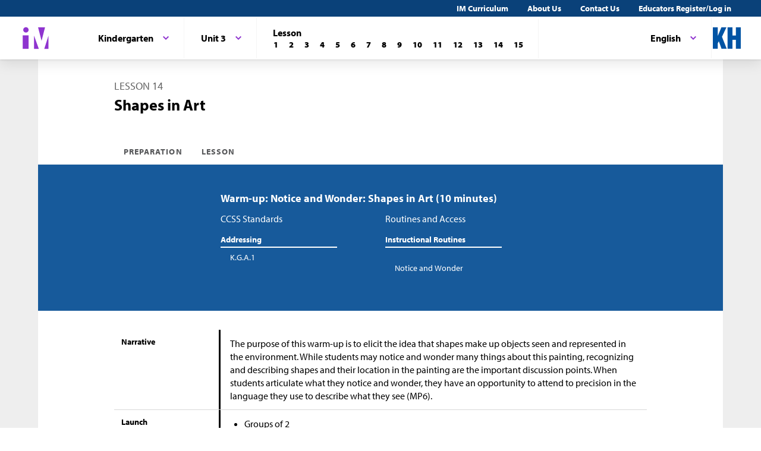

--- FILE ---
content_type: text/html; charset=utf-8
request_url: https://im-beta.kendallhunt.com/k5/teachers/kindergarten/unit-3/lesson-14/lesson.html
body_size: 72894
content:
<!DOCTYPE html>
<html lang="en">
  <head>
    <title>Illustrative Mathematics | Kendall Hunt</title>
    <meta name="viewport" content="width=device-width,initial-scale=1">
    <meta name="apple-mobile-web-app-capable" content="yes">
    <meta name="mobile-web-app-capable" content="yes">
    <script>
//<![CDATA[
window.gon={};
//]]>
</script>
    <title>Illustrative Mathematics | Kendall Hunt</title><script src="https://www.desmos.com/api/v1.1/calculator.js?apiKey=18b53d7e43764b3ab139532a28108a45"></script>
    <script async="" src="https://www.googletagmanager.com/gtag/js?id=UA-34904976-3"></script><script>window.dataLayer = window.dataLayer || [];
function gtag() { dataLayer.push(arguments); }
gtag('js', new Date());
if ((typeof gon == 'object') && (typeof gon.user_id == 'string')) {
    gtag('set', {'user_id': gon.user_id});
}
gtag('config', 'UA-34904976-3');</script>
    <meta charset="utf-8" /><meta content="width=device-width, initial-scale=1" name="viewport" /><meta content="Illustrative Mathematics Certified Curriculum" name="application-name" /><meta content="Illustrative Mathematics Certified Curriculum" name="apple-mobile-web-app-title" /><meta content="#ffffff" name="msapplication-TileColor" /><meta content="#ffffff" name="theme-color" /><meta content="OAnPuO5oqfWZSFNEDzjWLWgoG6r_TPa3Xmr8JNRdz-M" name="google-site-verification" />
    <link rel="apple-touch-icon" sizes="180x180" src="/assets/favicon/apple-touch-icon-df261e18b2f46e7fa8ae1b49734c9e352072dcabc16a957c27bf4e3ad703d02c.png" /><link rel="icon" sizes="32x32" src="/assets/favicon/favicon-32x32-ceda76dda6a80cf99d380da2abd9ed80116ece68f0b7fdc79deb3530bc0f4cfc.png" type="image/png" /><link rel="icon" sizes="16x16" src="/assets/favicon/favicon-16x16-67ed24dcdde485595f185dbc34d8ffaa6b02c31cbcd8849df870828dcbb06c0a.png" type="image/png" /><link rel="manifest" src="/favicon/site.webmanifest" /><link color="#8f34cf" rel="mask-icon" src="/assets/favicon/safari-pinned-tab-fff56b0a6ac58daa34dc247907c748322df17081a546cc7e58a6a2a792c897c0.svg" /><link rel="shortcut icon" src="/assets/favicon/favicon-7f3c5b0b04f8cfbc1971a59e99be09cede806b7c9a1f26591352b6f4197040df.ico" /><link href="https://fonts.googleapis.com/css?family=Open+Sans:300,400,500,700,800" rel="stylesheet" type="text/css" /><link href="https://use.typekit.net/vos7djs.css" rel="stylesheet" /><link href="https://cdn.jsdelivr.net/npm/@yaireo/tagify/dist/tagify.css" rel="stylesheet" type="text/css" /><script crossorigin="anonymous" integrity="sha256-w8CvhFs7iHNVUtnSP0YKEg00p9Ih13rlL9zGqvLdePA=" src="https://code.jquery.com/jquery-3.6.1.slim.min.js"></script><link rel="stylesheet" href="/assets/styles-770057c9ed8484fe90f2f0e1e6b0ed44b2a26de00449662922f8fdb825b89ac0.css" /><link rel="stylesheet" href="/assets/styles-demo-im-extra-8e5f74647ca203374e32a04f5f77ad5a82c3ec8d2914b7c2650dc903bcdd1fcb.css" /><link rel="stylesheet" href="/assets/embedding-218ed85bdb287dfd5fd78518a4107eb07e27cbc84e16b6b8a721147f1b24ab48.css" /><link rel="stylesheet" href="/assets/ad_hoc-a7346d277b75c86597446aee4ceeb865ca8ad4989a5181df2df74c439eafe661.css" /><link rel="stylesheet" href="/assets/problems-ba300a7dc455972d69aff788b7d0c158f683910cf155d2dbea80c42c81b746e0.css" />
    <meta name="csrf-param" content="authenticity_token" />
<meta name="csrf-token" content="3JTHAELPCoaLHW1GjjaFvb447XXzyewNka_jlB_cFcgKUdI1UfakQjX0IHvF83raMn2x51qUvXUfGMriKXH9uA" />
    
    <script src="/assets/turbo-99ea22d3ac920cfc76c20a71dd9fab342e092bba6183f6918105eab9c43500ee.js" type="module"></script>

    
    <script src="https://www.geogebra.org/apps/deployggb.js"></script>

<!--    https://turbo.hotwired.dev/handbook/drive#ensuring-specific-pages-trigger-a-full-reload-->
    <meta name="turbo-visit-control" content="reload">



    <link rel="icon" href="/favicon-32x32.png" type="image/png">
    <link rel="icon" href="/favicon.ico" type="image/svg+xml">
    <link rel="apple-touch-icon" href="/apple-touch-icon.png">

    <link rel="stylesheet" href="/assets/application-f6b71ee4643bfbed7c081c7307e3dc4a6249d65418890a408734c4c867e3acb8.css" media="all" data-turbo-track="reload" />
  </head>

  <body class="im kh-theme" data-punchbox-controller="static_pages" data-punchbox-action="show">
    <a href="#main_content" style="position:fixed; top:-200px;">Skip to main content</a>
<div class="im im--sticky-footer" id="root">
  <nav class="im-c-marketing-nav" role="navigation">
    <div class="im-c-marketing-nav__container">
      <div class="im-c-marketing-nav__side">
        <a class="im-c-marketing-nav__link" href="https://k12.kendallhunt.com/content/illustrative-mathematics-partnership" rel="noreferrer noopener">IM Curriculum</a><a class="im-c-marketing-nav__link" href="https://k12.kendallhunt.com/about-us" rel="noreferrer noopener">About Us</a><a class="im-c-marketing-nav__link" href="https://k12.kendallhunt.com/tellmemore" rel="noreferrer noopener">Contact Us</a><a class="im-c-marketing-nav__link" href="/oauth_im/login">Educators Register/Log in
        </a>
      </div>
    </div>
  </nav>
  <header class="im-c-header">
    <div class="im-c-header__container">
      <a class="im-c-header__logo" href="/"><svg class="im-c-logo im-c-logo--full im-c-logo--block im-c-logo--mark" height="36" viewbox="0 0 47.5 41"><title>IM Logo</title>
          <g class="im-c-logo__mark"><polygon points="21.07 16.59 21.07 39.13 29.13 39.13 21.07 16.59"></polygon><polygon points="45.59 16.59 38.47 39.13 45.59 39.13 45.59 16.59"></polygon><polygon points="27.84 2.04 33.83 25.31 39.78 2.04 27.84 2.04"></polygon><rect height="23.26" width="10.06" x="1.58" y="15.87"></rect><path d="M2.46,6.45a4.63,4.63,0,1,1,4.63,4.62A4.63,4.63,0,0,1,2.46,6.45Z"></path></g></svg></a>
      <div class="im-c-header__content"><nav class="im-c-nav" role="navigation"></nav></div>
      <div class="im-c-header__actions">
        <div class="im-c-nav__item">
          <div class="im-c-dropdown">
            <button aria-expanded="false" aria-haspopup="true" class="im-c-dropdown__button im-c-button im-c-button--icon im-c-button--tab" data-toggle="dropdown" href="/K5_ES/teachers/kindergarten/unit-3/lesson-14/lesson.html"><span>English</span><svg aria-hidden="true" class="im-c-icon im-c-icon--chevron-down" height="10" viewbox="0 0 1200 1200" width="10"><path d="M600.006 989.352l178.709-178.709L1200 389.357l-178.732-178.709L600.006 631.91 178.721 210.648 0 389.369l421.262 421.262 178.721 178.721h.023z"></path></svg></button>
            <div aria-labelledby="dropdownMenuButton" class="im-c-dropdown__menu im-c-dropdown__menu--absolute"><nav class="im-c-dropdown__list"><a class="im-c-dropdown__item" href="/K5_ES/teachers/kindergarten/unit-3/lesson-14/lesson.html"><span></span>English with Spanish Prompts</a></nav></div>
          </div>
        </div>
        <a class="im-c-header__action" href="https://k12.kendallhunt.com/"><svg class="im-c-logo im-c-logo--kendall-hunt" height="36" viewbox="0 0 47.52 36.47"><title>Kendall Hunt (kh) Logo</title>
            <g class="im-c-logo__mark"><polygon points="0 36.47 0 0.01 8.33 0.01 8.33 14.59 8.42 14.59 14.57 0.01 23.09 0.01 15.52 16.1 23.56 36.47 14.76 36.47 10.17 23.78 8.33 27.48 8.33 36.47 0 36.47"></polygon><polygon points="39.19 0 39.19 14 33.42 14 33.42 0 25.09 0 25.09 36.46 33.42 36.46 33.42 21.29 39.19 21.29 39.19 36.46 47.52 36.46 47.52 0 39.19 0"></polygon></g></svg></a>
      </div>
      <div class="im-c-header__content"><nav class="im-c-nav" role="navigation">
          <div class="im-c-nav__item">
            <div class="im-c-dropdown">
              <button aria-expanded="false" aria-haspopup="true" class="im-c-dropdown__button im-c-button im-c-button--icon im-c-button--tab" data-toggle="dropdown"><span>Kindergarten</span><svg aria-hidden="true" class="im-c-icon im-c-icon--chevron-down" height="10" viewbox="0 0 1200 1200" width="10"><path d="M600.006 989.352l178.709-178.709L1200 389.357l-178.732-178.709L600.006 631.91 178.721 210.648 0 389.369l421.262 421.262 178.721 178.721h.023z"></path></svg></button>
              <div aria-labelledby="dropdownMenuButton" class="im-c-dropdown__menu im-c-dropdown__menu--absolute"><nav class="im-c-dropdown__list"><a class="im-c-dropdown__item im-c-dropdown__item--heading" href="/k5/curriculum.html"><span>K-5</span></a><a class="im-c-dropdown__item" href="/k5/teachers/kindergarten/units.html"><span>Kindergarten</span></a><a class="im-c-dropdown__item" href="/k5/teachers/grade-1/units.html"><span>Grade 1</span></a><a class="im-c-dropdown__item" href="/k5/teachers/grade-2/units.html"><span>Grade 2</span></a><a class="im-c-dropdown__item" href="/k5/teachers/grade-3/units.html"><span>Grade 3</span></a><a class="im-c-dropdown__item" href="/k5/teachers/grade-4/units.html"><span>Grade 4</span></a><a class="im-c-dropdown__item" href="/k5/teachers/grade-5/units.html"><span>Grade 5</span></a></nav></div>
            </div>
          </div>
          <div class="im-c-nav__item">
            <div class="im-c-dropdown">
              <button aria-expanded="false" aria-haspopup="true" class="im-c-dropdown__button im-c-button im-c-button--icon im-c-button--tab" data-toggle="dropdown"><span>Unit 3</span><svg aria-hidden="true" class="im-c-icon im-c-icon--chevron-down" height="10" viewbox="0 0 1200 1200" width="10"><path d="M600.006 989.352l178.709-178.709L1200 389.357l-178.732-178.709L600.006 631.91 178.721 210.648 0 389.369l421.262 421.262 178.721 178.721h.023z"></path></svg></button>
              <div aria-labelledby="dropdownMenuButton" class="im-c-dropdown__menu im-c-dropdown__menu--absolute"><nav class="im-c-dropdown__list"><a class="im-c-dropdown__item im-c-dropdown__item--heading" href="/k5/teachers/kindergarten/units.html"><span>Kindergarten</span></a><a class="im-c-dropdown__item" href="/k5/teachers/kindergarten/unit-1/lessons.html"><span>Unit 1</span></a><a class="im-c-dropdown__item" href="/k5/teachers/kindergarten/unit-2/lessons.html"><span>Unit 2</span></a><a class="im-c-dropdown__item" href="/k5/teachers/kindergarten/unit-3/lessons.html"><span>Unit 3</span></a><a class="im-c-dropdown__item" href="/k5/teachers/kindergarten/unit-4/lessons.html"><span>Unit 4</span></a><a class="im-c-dropdown__item" href="/k5/teachers/kindergarten/unit-5/lessons.html"><span>Unit 5</span></a><a class="im-c-dropdown__item" href="/k5/teachers/kindergarten/unit-6/lessons.html"><span>Unit 6</span></a><a class="im-c-dropdown__item" href="/k5/teachers/kindergarten/unit-7/lessons.html"><span>Unit 7</span></a><a class="im-c-dropdown__item" href="/k5/teachers/kindergarten/unit-8/lessons.html"><span>Unit 8</span></a></nav></div>
            </div>
          </div>
          <div class="im-c-nav__item">
            <div class="im-c-pagination">
              <h3 class="im-c-pagination__heading">Lesson</h3>
              <nav class="im-c-pagination__nav" role="navigation"><a aria-label="Lesson 1" class="im-c-pagination__nav-item" href="/k5/teachers/kindergarten/unit-3/lesson-1/lesson.html"><b>1</b></a><a aria-label="Lesson 2" class="im-c-pagination__nav-item" href="/k5/teachers/kindergarten/unit-3/lesson-2/lesson.html"><b>2</b></a><a aria-label="Lesson 3" class="im-c-pagination__nav-item" href="/k5/teachers/kindergarten/unit-3/lesson-3/lesson.html"><b>3</b></a><a aria-label="Lesson 4" class="im-c-pagination__nav-item" href="/k5/teachers/kindergarten/unit-3/lesson-4/lesson.html"><b>4</b></a><a aria-label="Lesson 5" class="im-c-pagination__nav-item" href="/k5/teachers/kindergarten/unit-3/lesson-5/lesson.html"><b>5</b></a><a aria-label="Lesson 6" class="im-c-pagination__nav-item" href="/k5/teachers/kindergarten/unit-3/lesson-6/lesson.html"><b>6</b></a><a aria-label="Lesson 7" class="im-c-pagination__nav-item" href="/k5/teachers/kindergarten/unit-3/lesson-7/lesson.html"><b>7</b></a><a aria-label="Lesson 8" class="im-c-pagination__nav-item" href="/k5/teachers/kindergarten/unit-3/lesson-8/lesson.html"><b>8</b></a><a aria-label="Lesson 9" class="im-c-pagination__nav-item" href="/k5/teachers/kindergarten/unit-3/lesson-9/lesson.html"><b>9</b></a><a aria-label="Lesson 10" class="im-c-pagination__nav-item" href="/k5/teachers/kindergarten/unit-3/lesson-10/lesson.html"><b>10</b></a><a aria-label="Lesson 11" class="im-c-pagination__nav-item" href="/k5/teachers/kindergarten/unit-3/lesson-11/lesson.html"><b>11</b></a><a aria-label="Lesson 12" class="im-c-pagination__nav-item" href="/k5/teachers/kindergarten/unit-3/lesson-12/lesson.html"><b>12</b></a><a aria-label="Lesson 13" class="im-c-pagination__nav-item" href="/k5/teachers/kindergarten/unit-3/lesson-13/lesson.html"><b>13</b></a><a aria-label="Lesson 14" class="im-c-pagination__nav-item" href="/k5/teachers/kindergarten/unit-3/lesson-14/lesson.html"><b>14</b></a><a aria-label="Lesson 15" class="im-c-pagination__nav-item" href="/k5/teachers/kindergarten/unit-3/lesson-15/lesson.html"><b>15</b></a></nav>
            </div>
          </div>
        </nav></div>
    </div>
  </header>
  <div id="main_content"></div>
  <main class="im-c-main im-theme--rose" role="main">
    <div class="im-c-container im-c-container--bottom-padding">
      <h1 class="im-c-heading im-c-heading--md im-c-heading--uppercase">Lesson 14</h1>
      <p class="im-c-heading im-c-heading--xlb">Shapes in Art </p>
    </div>
    <div class="im-c-container im-c-container--bottom-border">
      <div class="im-c-subheader"><nav class="im-c-tabs"><a class="im-c-tab" href="/k5/teachers/kindergarten/unit-3/lesson-14/preparation.html">Preparation</a><a class="im-c-tab" href="/k5/teachers/kindergarten/unit-3/lesson-14/lesson.html">Lesson</a></nav></div>
    </div>
    <div class="im-c-hero im-c-hero--content">
      <div class="im-c-hero__container">
        <h2 class="im-c-hero__heading im-c-hero__heading--mdb">Warm-up: Notice and Wonder: Shapes in Art (10 minutes) </h2>
        <div class="im-c-columns">
          <section class="im-c-link-menu">
            <p>CCSS Standards</p>
            <br>
            <p class="im-c-hero__underline">Addressing</p>
            <ul class="im-c-list im-c-list--hero">
              <li class="im-c-list__item im-c-list__item--indented"><a class="im-c-link--unstyled" href="/standards#standard_651">K.G.A.1</a></li>
            </ul>
          </section>
          <section class="im-c-link-menu">
            <p>Routines and Access</p>
            <br>
            <p class="im-c-hero__underline">Instructional Routines</p>
            <br>
            <ul class="im-c-list im-c-list--hero">
              <li class="im-c-list__item im-c-list__item--indented"><a class="im-c-link--unstyled" href="/k5/teachers/kindergarten/course-guide/instructional_routines.html#tag_41409">Notice and Wonder</a></li>
            </ul>
          </section>
        </div>
      </div>
    </div>
    <div class="im-c-container im-c-container--content im-c-container--padded">
      <div class="im-c-row">
        <div class="im-c-row__aside">
          <h3 class="im-c-heading--xsb">Narrative</h3>
        </div>
        <div class="im-c-row__body">
          <div class="im-c-content">
            <p>The purpose of this warm-up is to elicit the idea that shapes make up objects seen and represented in the environment. While students may notice and wonder many things about this painting, recognizing and describing shapes and their location in the painting are the important discussion points. When students articulate what they notice and wonder, they have an opportunity to attend to precision in the language they use to describe what they see (MP6).</p>
          </div>
        </div>
      </div>
      <div class="im-c-row">
        <div class="im-c-row__aside">
          <h3 class="im-c-heading--xsb">Launch</h3>
        </div>
        <div class="im-c-row__body">
          <div class="im-c-content">
            <ul>
              <li>Groups of 2</li>
              <li>Display the image.</li>
              <li>“What do you notice? What do you wonder?”</li>
              <li>1 minute: quiet think time</li>
            </ul>
          </div>
        </div>
      </div>
      <div class="im-c-row">
        <div class="im-c-row__aside">
          <h3 class="im-c-heading--xsb">Activity</h3>
        </div>
        <div class="im-c-row__body">
          <div class="im-c-content">
            <ul>
              <li>“Discuss your thinking with your partner.”</li>
              <li>1 minute: partner discussion</li>
              <li>Share and record responses.</li>
            </ul>
          </div>
        </div>
      </div>
      <div class="im-c-row im-theme--green">
        <div class="im-c-row__aside">
          <h3 class="im-c-heading--smb im-c-heading--icon">
            <svg aria-hidden="true" class="im-c-icon im-c-icon--eye" height="22" viewbox="0 0 1200 1200" width="22"><path d="M1104,600q-99.75-154.87-250-231.66Q894,436.59,894,516q0,121.41-86.3,207.7T600,810q-121.41,0-207.7-86.3T306,516q0-79.41,40-147.66Q195.75,445.13,96,600q87.29,134.54,218.86,214.27T600,894q153.57,0,285.14-79.73T1104,600ZM631.5,348A31.38,31.38,0,0,0,600,316.5q-82,0-140.77,58.73T400.5,516a31.5,31.5,0,1,0,63,0q0-56.43,40-96.47t96.47-40A31.38,31.38,0,0,0,631.5,348ZM1188,600q0,22.32-13.12,45.28Q1083,796.22,927.8,887.11T600,978q-172.59,0-327.8-91.22T25.12,645.28Q12,622.32,12,600t13.12-45.28Q117,404.43,272.2,313.22T600,222q172.59,0,327.8,91.22t247.08,241.5Q1188,577.68,1188,600Z"></path></svg>Student Facing</h3>
        </div>
        <div class="im-c-row__body">
          <div class="im-c-content">What do you notice?<br>
            What do you wonder?
            <p></p>
            <figure class="embedded-content embedded-content-image-file embedded-content-image" data-embedder-target="web" data-record-id="37223" data-record-model="ImageFile"><span class="c-figure__label"></span><img alt="Painting. Many shapes and colors. Some look like pattern blocks, letters, table, bowl of cereal. " class="h-max-height--16-lines" role="image" src="https://cms-assets.illustrativemathematics.org/b23pcl94ndzcdu4w5d0562c6dgsz"><span class="embedded-modal-dialog"><button class="im-c-button im-c-modal-trigger" data-modal-target="modal-target-ImageFile-37223">
                  <p><img alt="Expand image" src="/assets/expand.png" title="Expand image"></p>
                </button>
                <div aria-hidden="true" class="im-c-modal" hidden="true" id="modal-target-ImageFile-37223">
                  <div class="js-modal-close im-c-modal__overlay"></div>
                  <div aria-describedby="dialog-long-description-ImageFile-37223" aria-label="Image information" aria-labelledby="dialog-alt-text-ImageFile-37223" class="im-c-modal__container" role="dialog" tabindex="-1">
                    <button class="js-modal-close im-c-modal__close"><svg aria-hidden="true" class="im-c-icon im-c-icon--close" height="18" viewbox="0 0 1200 1200" width="18"><path d="M1162.5,198.75,1001.25,37.5,600,438.75,198.75,37.5,37.5,198.75,438.75,600,37.5,1001.25,198.75,1162.5,600,761.25l401.25,401.25,161.25-161.25L761.25,600Z"></path></svg></button>
                    <div class="im-c-modal__content im-c-content">
                      <div id="dialog-long-description-ImageFile-37223"></div>
                      <img alt="Painting. Many shapes and colors. Some look like pattern blocks, letters, table, bowl of cereal. " role="image" src="https://cms-assets.illustrativemathematics.org/b23pcl94ndzcdu4w5d0562c6dgsz" width="80%">
                      <p id="dialog-attribution-ImageFile-37223"><strong>Attribution:</strong> Newspaper and Fruit Dish, by Yale University Art Gallery. Public Domain. Yale.edu. <a href="https://artgallery.yale.edu/collections/objects/51958">Source</a>.</p>
                    </div>
                  </div>
                </div>
              </span>
              <figcaption class="c-figcaption"></figcaption>
            </figure>
          </div>
        </div>
      </div>
      <div class="im-c-row">
        <div class="im-c-row__aside">
          <h3 class="im-c-heading--xs">Student Response</h3>
        </div>
        <div class="im-c-row__body">
          <p style="padding-top: 1rem;">Teachers with a valid work email address can <a href="/oauth_im/login?return_to=https%3A%2F%2Fim.kendallhunt.com%2FK5%2Fteachers%2Fkindergarten%2Funit-3%2Flesson-14%2Flesson.html%23student_response_print_component_66725">click here to register or sign in</a> for free access to Student Response.</p>
        </div>
      </div>
      <div class="im-c-row">
        <div class="im-c-row__aside">
          <h3 class="im-c-heading--xsb">Activity Synthesis</h3>
        </div>
        <div class="im-c-row__body">
          <div class="im-c-content">
            <ul>
              <li>“What shapes do you see in this painting? Tell your partner where you see the shapes.”</li>
            </ul>
          </div>
        </div>
      </div>
    </div>
    <div class="im-c-hero im-c-hero--content">
      <div class="im-c-hero__container">
        <h2 class="im-c-hero__heading im-c-hero__heading--mdb">Activity 1: Find Shapes in Art (15 minutes) </h2>
        <div class="im-c-columns">
          <section class="im-c-link-menu">
            <p>CCSS Standards</p>
            <br>
            <p class="im-c-hero__underline">Addressing</p>
            <ul class="im-c-list im-c-list--hero">
              <li class="im-c-list__item im-c-list__item--indented"><a class="im-c-link--unstyled" href="/standards#standard_651">K.G.A.1</a></li>
              <li class="im-c-list__item im-c-list__item--indented"><a class="im-c-link--unstyled" href="/standards#standard_615">K.G.A.2</a></li>
            </ul>
          </section>
          <section class="im-c-link-menu">
            <p>Routines and Access</p>
            <br>
            <p class="im-c-hero__underline">Access for English Learners</p>
            <ul class="im-c-list im-c-list--hero">
              <li class="im-c-list__item im-c-list__item--indented">MLR7</li>
            </ul>
          </section>
        </div>
      </div>
    </div>
    <div class="im-c-container im-c-container--content im-c-container--padded">
      <div class="im-c-row">
        <div class="im-c-row__aside">
          <h3 class="im-c-heading--xsb">Narrative</h3>
        </div>
        <div class="im-c-row__body">
          <div class="im-c-content">
            <p>The purpose of this activity is for students to recognize shapes in different pieces of artwork from around the world. Before beginning the activity, consider using a map to show students the country from which each piece originates. Students recognize shapes in each piece and discuss in the synthesis how they are alike and different. Students may notice that some artists put shapes together to create designs, while others use shapes to compose things we may recognize such as people, animals, and buildings. Consider creating a cue or signal to indicate when students should move from one drawing to the next.</p>
            <div class="c-annotations">
              <div class="c-annotation c-annotation--ell">
                <em>MLR7 Compare and Connect.</em> Synthesis: To amplify student language and illustrate connections, follow along and point to the relevant parts of the images as students compare how they are alike and different.<br>
                <em>Advances: Representing, Conversing</em>
              </div>
            </div>
          </div>
        </div>
      </div>
      <div class="im-c-row">
        <div class="im-c-row__aside">
          <h3 class="im-c-heading--xsb">Required Materials</h3>
        </div>
        <div class="im-c-row__body">
          <p class="im-c-hero__underline">Materials to Copy</p>
          <ul class="im-c-list im-c-list--hero">
            <li class="im-c-list__item im-c-list__item--indented">
              <div class="im-c-content">Shapes in Art</div>
            </li>
          </ul>
        </div>
      </div>
      <div class="im-c-row">
        <div class="im-c-row__aside">
          <h3 class="im-c-heading--xsb">Launch</h3>
        </div>
        <div class="im-c-row__body">
          <div class="im-c-content">
            <ul>
              <li>Groups of 2</li>
              <li>Display the artwork around the room.</li>
              <li>“We have been putting pattern blocks together to form larger shapes in lots of different ways. Now we are going to look at 5 different pieces of art. Each piece comes from a different part of the world.”</li>
              <li>“As you walk around and look at the art at each station, talk to your partner about how the artists used shapes in their artwork.”</li>
            </ul>
          </div>
        </div>
      </div>
      <div class="im-c-row">
        <div class="im-c-row__aside">
          <h3 class="im-c-heading--xsb">Activity</h3>
        </div>
        <div class="im-c-row__body">
          <div class="im-c-content">
            <ul>
              <li>10 minutes: whole-class work time</li>
            </ul>
          </div>
        </div>
      </div>
      <div class="im-c-row">
        <div class="im-c-row__aside">
          <h3 class="im-c-heading--xs">Student Response</h3>
        </div>
        <div class="im-c-row__body">
          <p style="padding-top: 1rem;">Teachers with a valid work email address can <a href="/oauth_im/login?return_to=https%3A%2F%2Fim.kendallhunt.com%2FK5%2Fteachers%2Fkindergarten%2Funit-3%2Flesson-14%2Flesson.html%23student_response_print_component_66726">click here to register or sign in</a> for free access to Student Response.</p>
        </div>
      </div>
      <div class="im-c-row">
        <div class="im-c-row__aside">
          <h3 class="im-c-heading--xsb">Activity Synthesis</h3>
        </div>
        <div class="im-c-row__body">
          <div class="im-c-content">
            <ul>
              <li>Display each piece of artwork.</li>
              <li>“How are these all alike? How are they different?” (They all put small shapes together to make larger shapes. Some are just a design and some have people.)</li>
              <li>“Artists from all different parts of the world use shapes to create their art.”</li>
            </ul>
          </div>
        </div>
      </div>
    </div>
    <div class="im-c-hero im-c-hero--content">
      <div class="im-c-hero__container">
        <h2 class="im-c-hero__heading im-c-hero__heading--mdb">Activity 2: Make Art with Shapes (15 minutes) </h2>
        <div class="im-c-columns">
          <section class="im-c-link-menu">
            <p>CCSS Standards</p>
            <br>
            <p class="im-c-hero__underline">Addressing</p>
            <ul class="im-c-list im-c-list--hero">
              <li class="im-c-list__item im-c-list__item--indented"><a class="im-c-link--unstyled" href="/standards#standard_655">K.G.B.6</a></li>
            </ul>
          </section>
          <section class="im-c-link-menu">
            <p>Routines and Access</p>
            <br>
            <p class="im-c-hero__underline">Access for Students with Disabilities</p>
            <ul class="im-c-list im-c-list--hero">
              <li class="im-c-list__item im-c-list__item--indented">Action and Expression</li>
            </ul>
          </section>
        </div>
      </div>
    </div>
    <div class="im-c-container im-c-container--content im-c-container--padded">
      <div class="im-c-row">
        <div class="im-c-row__aside">
          <h3 class="im-c-heading--xsb">Narrative</h3>
        </div>
        <div class="im-c-row__body">
          <div class="im-c-content">
            <p>The purpose of this activity is for students to put shapes together to form larger shapes. Students create their own piece of artwork by drawing or cutting out and putting together shapes. Students may use inspiration from the art they looked at in the first activity. Students may create designs or pictures of recognizable objects. Students may cut out their own shapes from construction paper, magazines, or other scraps. If available, some shapes that have already been cut out can be provided for students.</p>
            <p>When students recognize mathematical features of objects in the real world, they model with mathematics (MP4).</p>
            <div class="c-annotations">
              <div class="c-annotation c-annotation--swd">
                <em>Action and Expression: Internalize Executive Functions.</em> Invite students to verbalize their strategy for their artwork before they begin. Students can speak quietly to themselves or share with a partner.<br>
                <em>Supports accessibility for: Organization, Conceptual Processing, Language</em>
              </div>
            </div>
          </div>
        </div>
      </div>
      <div class="im-c-row">
        <div class="im-c-row__aside">
          <h3 class="im-c-heading--xsb">Required Materials</h3>
        </div>
        <div class="im-c-row__body">
          <p class="im-c-hero__underline">Materials to Gather</p>
          <ul class="im-c-list im-c-list--hero">
            <li class="im-c-list__item im-c-list__item--indented"><a href="/k5/teachers/kindergarten/course-guide/required_materials.html#tag_39860">
                <div class="im-c-content">Colored pencils, crayons, or markers</div>
              </a></li>
            <li class="im-c-list__item im-c-list__item--indented"><a href="/k5/teachers/kindergarten/course-guide/required_materials.html#tag_39550">
                <div class="im-c-content">Construction paper</div>
              </a></li>
            <li class="im-c-list__item im-c-list__item--indented"><a href="/k5/teachers/kindergarten/course-guide/required_materials.html#tag_39551">
                <div class="im-c-content">Glue</div>
              </a></li>
          </ul>
        </div>
      </div>
      <div class="im-c-row">
        <div class="im-c-row__aside">
          <h3 class="im-c-heading--xsb">Required Preparation</h3>
        </div>
        <div class="im-c-row__body">
          <div class="im-c-content">
            <ul>
              <li>Each student needs cut out paper shapes.</li>
            </ul>
          </div>
        </div>
      </div>
      <div class="im-c-row">
        <div class="im-c-row__aside">
          <h3 class="im-c-heading--xsb">Launch</h3>
        </div>
        <div class="im-c-row__body">
          <div class="im-c-content">
            <ul>
              <li>Give each student a sheet of construction or white paper.</li>
              <li>Give students access to cut out shapes, glue, crayons, colored pencils, and markers.</li>
              <li>“We noticed that artists use shapes in different ways to create art. Some artists make patterns and designs. Some put shapes together to form people or animals. Now you are going to make your own piece of artwork using shapes. You can use any of these materials. Think about how you can draw or put shapes together to make larger shapes.”</li>
            </ul>
          </div>
        </div>
      </div>
      <div class="im-c-row">
        <div class="im-c-row__aside">
          <h3 class="im-c-heading--xsb">Activity</h3>
        </div>
        <div class="im-c-row__body">
          <div class="im-c-content">
            <ul>
              <li>8 minutes: independent work time</li>
            </ul>
          </div>
        </div>
      </div>
      <div class="im-c-row">
        <div class="im-c-row__aside">
          <h3 class="im-c-heading--xs">Student Response</h3>
        </div>
        <div class="im-c-row__body">
          <p style="padding-top: 1rem;">Teachers with a valid work email address can <a href="/oauth_im/login?return_to=https%3A%2F%2Fim.kendallhunt.com%2FK5%2Fteachers%2Fkindergarten%2Funit-3%2Flesson-14%2Flesson.html%23student_response_print_component_66727">click here to register or sign in</a> for free access to Student Response.</p>
        </div>
      </div>
      <div class="im-c-row">
        <div class="im-c-row__aside">
          <h3 class="im-c-heading--xsb">Activity Synthesis</h3>
        </div>
        <div class="im-c-row__body">
          <div class="im-c-content">
            <ul>
              <li>Display student work on tables or desks.</li>
              <li>“Now we will do a gallery walk to see the art we made using shapes.”</li>
              <li>5 minutes: gallery walk</li>
            </ul>
          </div>
        </div>
      </div>
    </div>
    <div class="im-c-hero im-c-hero--content">
      <div class="im-c-hero__container">
        <h2 class="im-c-hero__heading im-c-hero__heading--mdb">Activity 3: Centers: Choice Time (15 minutes) </h2>
        <div class="im-c-columns">
          <section class="im-c-link-menu"></section>
        </div>
      </div>
    </div>
    <div class="im-c-container im-c-container--content im-c-container--padded">
      <div class="im-c-row">
        <div class="im-c-row__aside">
          <h3 class="im-c-heading--xsb">Narrative</h3>
        </div>
        <div class="im-c-row__body">
          <div class="im-c-content">
            <p>The purpose of this activity is for students to choose from activities that offer practice building shapes and putting together shapes to form larger shapes.</p>
            <p>Students choose from any stage of previously introduced centers.</p>
            <ul>
              <li>Match Mine</li>
              <li>Geoblocks</li>
              <li>Build Shapes</li>
              <li>Pattern Blocks</li>
              <li>Less, Same, More</li>
            </ul>
          </div>
        </div>
      </div>
      <div class="im-c-row">
        <div class="im-c-row__aside">
          <h3 class="im-c-heading--xsb">Required Materials</h3>
        </div>
        <div class="im-c-row__body">
          <p class="im-c-hero__underline">Materials to Gather</p>
          <ul class="im-c-list im-c-list--hero">
            <li class="im-c-list__item im-c-list__item--indented"><a href="/k5/teachers/kindergarten/course-guide/required_materials.html#tag_39640">
                <div class="im-c-content">Materials from previous centers</div>
              </a></li>
          </ul>
        </div>
      </div>
      <div class="im-c-row">
        <div class="im-c-row__aside">
          <h3 class="im-c-heading--xsb">Required Preparation</h3>
        </div>
        <div class="im-c-row__body">
          <div class="im-c-content">
            <ul>
              <li>Gather materials from: 
                <ul>
                  <li>Match Mine, Stage 1</li>
                  <li>Geoblocks, Stages 1 and 2</li>
                  <li>Build Shapes, Stages 1 and 2</li>
                  <li>Pattern Blocks, Stages 1–5</li>
                  <li>Less, Same, More, Stages 1–4</li>
                </ul>
              </li>
            </ul>
          </div>
        </div>
      </div>
      <div class="im-c-row">
        <div class="im-c-row__aside">
          <h3 class="im-c-heading--xsb">Launch</h3>
        </div>
        <div class="im-c-row__body">
          <div class="im-c-content">
            <ul>
              <li>“Today we are going to choose from centers we have already learned.”</li>
              <li>Display the center choices in the student book.</li>
              <li>“Think about what you would like to do.”</li>
            </ul>
          </div>
        </div>
      </div>
      <div class="im-c-row">
        <div class="im-c-row__aside">
          <h3 class="im-c-heading--xsb">Activity</h3>
        </div>
        <div class="im-c-row__body">
          <div class="im-c-content">
            <ul>
              <li>Invite students to work at the center of their choice.</li>
              <li>10 minutes: center work time</li>
            </ul>
          </div>
        </div>
      </div>
      <div class="im-c-row im-theme--green">
        <div class="im-c-row__aside">
          <h3 class="im-c-heading--smb im-c-heading--icon">
            <svg aria-hidden="true" class="im-c-icon im-c-icon--eye" height="22" viewbox="0 0 1200 1200" width="22"><path d="M1104,600q-99.75-154.87-250-231.66Q894,436.59,894,516q0,121.41-86.3,207.7T600,810q-121.41,0-207.7-86.3T306,516q0-79.41,40-147.66Q195.75,445.13,96,600q87.29,134.54,218.86,214.27T600,894q153.57,0,285.14-79.73T1104,600ZM631.5,348A31.38,31.38,0,0,0,600,316.5q-82,0-140.77,58.73T400.5,516a31.5,31.5,0,1,0,63,0q0-56.43,40-96.47t96.47-40A31.38,31.38,0,0,0,631.5,348ZM1188,600q0,22.32-13.12,45.28Q1083,796.22,927.8,887.11T600,978q-172.59,0-327.8-91.22T25.12,645.28Q12,622.32,12,600t13.12-45.28Q117,404.43,272.2,313.22T600,222q172.59,0,327.8,91.22t247.08,241.5Q1188,577.68,1188,600Z"></path></svg>Student Facing</h3>
        </div>
        <div class="im-c-row__body">
          <div class="im-c-content">
            <p>Choose a center.</p>
            <div class="imgrid">
              <div class="g--row g--row-1">
                <div class="g--col-1 g--column g--content g--half g--row-1">
                  <p>Match Mine</p>
                  <figure class="embedded-content embedded-content-tikz-file embedded-content-image" data-embedder-target="web" data-record-id="148929" data-record-model="TikzFile"><span class="c-figure__label"></span><img alt="Center. Match Mine." class="h-max-height--5-lines" role="image" src="https://cms-assets.illustrativemathematics.org/je5o2b4eiqox5839p5qhvi2dgzt4"><span class="embedded-modal-dialog"><button class="im-c-button im-c-modal-trigger" data-modal-target="modal-target-TikzFile-148929">
                        <p><img alt="Expand image" src="/assets/expand.png" title="Expand image"></p>
                      </button>
                      <div aria-hidden="true" class="im-c-modal" hidden="true" id="modal-target-TikzFile-148929">
                        <div class="js-modal-close im-c-modal__overlay"></div>
                        <div aria-describedby="dialog-long-description-TikzFile-148929" aria-label="Image information" aria-labelledby="dialog-alt-text-TikzFile-148929" class="im-c-modal__container" role="dialog" tabindex="-1">
                          <button class="js-modal-close im-c-modal__close"><svg aria-hidden="true" class="im-c-icon im-c-icon--close" height="18" viewbox="0 0 1200 1200" width="18"><path d="M1162.5,198.75,1001.25,37.5,600,438.75,198.75,37.5,37.5,198.75,438.75,600,37.5,1001.25,198.75,1162.5,600,761.25l401.25,401.25,161.25-161.25L761.25,600Z"></path></svg></button>
                          <div class="im-c-modal__content im-c-content">
                            <div id="dialog-long-description-TikzFile-148929"></div>
                            <img alt="Center. Match Mine." role="image" src="https://cms-assets.illustrativemathematics.org/je5o2b4eiqox5839p5qhvi2dgzt4" width="80%">
                          </div>
                        </div>
                      </div>
                    </span>
                    <figcaption class="c-figcaption"></figcaption>
                  </figure>
                </div>
                <div class="g--col-2 g--column g--content g--half g--row-1">
                  <p>Geoblocks</p>
                  <figure class="embedded-content embedded-content-image-file embedded-content-image" data-embedder-target="web" data-record-id="37752" data-record-model="ImageFile"><span class="c-figure__label"></span><img alt="" class="h-max-height--5-lines" role="image" src="https://cms-assets.illustrativemathematics.org/meu4ozxm441n9i02j7fqqcyog83w"><span class="embedded-modal-dialog"><button class="im-c-button im-c-modal-trigger" data-modal-target="modal-target-ImageFile-37752">
                        <p><img alt="Expand image" src="/assets/expand.png" title="Expand image"></p>
                      </button>
                      <div aria-hidden="true" class="im-c-modal" hidden="true" id="modal-target-ImageFile-37752">
                        <div class="js-modal-close im-c-modal__overlay"></div>
                        <div aria-describedby="dialog-long-description-ImageFile-37752" aria-label="Image information" aria-labelledby="dialog-alt-text-ImageFile-37752" class="im-c-modal__container" role="dialog" tabindex="-1">
                          <button class="js-modal-close im-c-modal__close"><svg aria-hidden="true" class="im-c-icon im-c-icon--close" height="18" viewbox="0 0 1200 1200" width="18"><path d="M1162.5,198.75,1001.25,37.5,600,438.75,198.75,37.5,37.5,198.75,438.75,600,37.5,1001.25,198.75,1162.5,600,761.25l401.25,401.25,161.25-161.25L761.25,600Z"></path></svg></button>
                          <div class="im-c-modal__content im-c-content">
                            <div id="dialog-long-description-ImageFile-37752"></div>
                            <img alt="" role="image" src="https://cms-assets.illustrativemathematics.org/meu4ozxm441n9i02j7fqqcyog83w" width="80%">
                          </div>
                        </div>
                      </div>
                    </span>
                    <figcaption class="c-figcaption"></figcaption>
                  </figure>
                </div>
              </div>
              <div class="g--row g--row-2">
                <div class="g--col-1 g--column g--content g--half g--row-2">
                  <p>Build Shapes</p>
                  <figure class="embedded-content embedded-content-image-file embedded-content-image" data-embedder-target="web" data-record-id="37220" data-record-model="ImageFile"><span class="c-figure__label"></span><img alt="Center activity, build shapes." class="h-max-height--4-lines" role="image" src="https://cms-assets.illustrativemathematics.org/8lg5yc0jwoh4oyt543jprhkbc8tb"><span class="embedded-modal-dialog"><button class="im-c-button im-c-modal-trigger" data-modal-target="modal-target-ImageFile-37220">
                        <p><img alt="Expand image" src="/assets/expand.png" title="Expand image"></p>
                      </button>
                      <div aria-hidden="true" class="im-c-modal" hidden="true" id="modal-target-ImageFile-37220">
                        <div class="js-modal-close im-c-modal__overlay"></div>
                        <div aria-describedby="dialog-long-description-ImageFile-37220" aria-label="Image information" aria-labelledby="dialog-alt-text-ImageFile-37220" class="im-c-modal__container" role="dialog" tabindex="-1">
                          <button class="js-modal-close im-c-modal__close"><svg aria-hidden="true" class="im-c-icon im-c-icon--close" height="18" viewbox="0 0 1200 1200" width="18"><path d="M1162.5,198.75,1001.25,37.5,600,438.75,198.75,37.5,37.5,198.75,438.75,600,37.5,1001.25,198.75,1162.5,600,761.25l401.25,401.25,161.25-161.25L761.25,600Z"></path></svg></button>
                          <div class="im-c-modal__content im-c-content">
                            <div id="dialog-long-description-ImageFile-37220"></div>
                            <img alt="Center activity, build shapes." role="image" src="https://cms-assets.illustrativemathematics.org/8lg5yc0jwoh4oyt543jprhkbc8tb" width="80%">
                          </div>
                        </div>
                      </div>
                    </span>
                    <figcaption class="c-figcaption"></figcaption>
                  </figure>
                </div>
                <div class="g--col-2 g--column g--content g--half g--row-2">
                  <p>Pattern Blocks</p>
                  <figure class="embedded-content embedded-content-tikz-file embedded-content-image" data-embedder-target="web" data-record-id="147344" data-record-model="TikzFile"><span class="c-figure__label"></span><img alt="Center Activity. Pattern blocks." class="h-max-height--6-lines" role="image" src="https://cms-assets.illustrativemathematics.org/5okavkdz88ypbxbx6gzomqhl03h9"><span class="embedded-modal-dialog"><button class="im-c-button im-c-modal-trigger" data-modal-target="modal-target-TikzFile-147344">
                        <p><img alt="Expand image" src="/assets/expand.png" title="Expand image"></p>
                      </button>
                      <div aria-hidden="true" class="im-c-modal" hidden="true" id="modal-target-TikzFile-147344">
                        <div class="js-modal-close im-c-modal__overlay"></div>
                        <div aria-describedby="dialog-long-description-TikzFile-147344" aria-label="Image information" aria-labelledby="dialog-alt-text-TikzFile-147344" class="im-c-modal__container" role="dialog" tabindex="-1">
                          <button class="js-modal-close im-c-modal__close"><svg aria-hidden="true" class="im-c-icon im-c-icon--close" height="18" viewbox="0 0 1200 1200" width="18"><path d="M1162.5,198.75,1001.25,37.5,600,438.75,198.75,37.5,37.5,198.75,438.75,600,37.5,1001.25,198.75,1162.5,600,761.25l401.25,401.25,161.25-161.25L761.25,600Z"></path></svg></button>
                          <div class="im-c-modal__content im-c-content">
                            <div id="dialog-long-description-TikzFile-147344"></div>
                            <img alt="Center Activity. Pattern blocks." role="image" src="https://cms-assets.illustrativemathematics.org/5okavkdz88ypbxbx6gzomqhl03h9" width="80%">
                          </div>
                        </div>
                      </div>
                    </span>
                    <figcaption class="c-figcaption"></figcaption>
                  </figure>
                </div>
              </div>
              <div class="g--row g--row-3">
                <div class="g--col-1 g--column g--content g--half g--row-3">
                  <p>Less, Same, More</p>
                  <figure class="embedded-content embedded-content-tikz-file embedded-content-image" data-embedder-target="web" data-record-id="148244" data-record-model="TikzFile"><span class="c-figure__label"></span><img alt="Center. Less, Same, More." class="h-max-height--6-lines" role="image" src="https://cms-assets.illustrativemathematics.org/rdwp6xuucmupslb7le4arpf4shmj"><span class="embedded-modal-dialog"><button class="im-c-button im-c-modal-trigger" data-modal-target="modal-target-TikzFile-148244">
                        <p><img alt="Expand image" src="/assets/expand.png" title="Expand image"></p>
                      </button>
                      <div aria-hidden="true" class="im-c-modal" hidden="true" id="modal-target-TikzFile-148244">
                        <div class="js-modal-close im-c-modal__overlay"></div>
                        <div aria-describedby="dialog-long-description-TikzFile-148244" aria-label="Image information" aria-labelledby="dialog-alt-text-TikzFile-148244" class="im-c-modal__container" role="dialog" tabindex="-1">
                          <button class="js-modal-close im-c-modal__close"><svg aria-hidden="true" class="im-c-icon im-c-icon--close" height="18" viewbox="0 0 1200 1200" width="18"><path d="M1162.5,198.75,1001.25,37.5,600,438.75,198.75,37.5,37.5,198.75,438.75,600,37.5,1001.25,198.75,1162.5,600,761.25l401.25,401.25,161.25-161.25L761.25,600Z"></path></svg></button>
                          <div class="im-c-modal__content im-c-content">
                            <div id="dialog-long-description-TikzFile-148244"></div>
                            <img alt="Center. Less, Same, More." role="image" src="https://cms-assets.illustrativemathematics.org/rdwp6xuucmupslb7le4arpf4shmj" width="80%">
                          </div>
                        </div>
                      </div>
                    </span>
                    <figcaption class="c-figcaption"></figcaption>
                  </figure>
                </div>
                <div class="g--col-2 g--column g--content g--half g--row-3">
                  <p></p>
                </div>
              </div>
            </div>
            <p></p>
          </div>
        </div>
      </div>
      <div class="im-c-row">
        <div class="im-c-row__aside">
          <h3 class="im-c-heading--xsb">Activity Synthesis</h3>
        </div>
        <div class="im-c-row__body">
          <div class="im-c-content">
            <ul>
              <li>“What if I want to use a yellow hexagon pattern block in my puzzle and my partner has used all the yellow hexagon pattern blocks? What could I do?"</li>
            </ul>
          </div>
        </div>
      </div>
    </div>
    <div class="im-c-hero im-c-hero--content">
      <div class="im-c-hero__container">
        <h2 class="im-c-hero__heading im-c-hero__heading--mdb">Lesson Synthesis</h2>
      </div>
    </div>
    <div class="im-c-container im-c-container--content im-c-container--padded">
      <div class="im-c-row im-c-row--borderless">
        <div class="im-c-row__aside">
          <h3 class="im-c-heading--xsb">Lesson Synthesis</h3>
        </div>
        <div class="im-c-row__body">
          <div class="im-c-content">“Today we learned that one place we can see shapes is in art. Tell your partner where else you see shapes in the world.”</div>
        </div>
      </div>
    </div>
    <div class="im-c-hero im-c-hero--content">
      <div class="im-c-hero__container">
        <h2 class="im-c-hero__heading im-c-hero__heading--mdb">Cool-down: Unit 3, Section B Checkpoint (0 minutes)</h2>
        <div class="im-c-columns">
          <section class="im-c-link-menu">
            <p>CCSS Standards</p>
            <br>
            <p class="im-c-hero__underline">Addressing</p>
            <ul class="im-c-list im-c-list--hero">
              <li class="im-c-list__item im-c-list__item--indented"><a class="im-c-link--unstyled" href="/standards#standard_380">K.G</a></li>
            </ul>
          </section>
        </div>
      </div>
    </div>
    <div class="im-c-container im-c-container--content im-c-container--padded">
      <div class="im-c-row im-c-row--borderless">
        <div class="im-c-row__aside">
          <h3 class="im-c-heading--xsb">Cool-Down</h3>
        </div>
        <div class="im-c-row__body">
          <p style="padding-top: 1rem;">Teachers with a valid work email address can <a href="/oauth_im/login?return_to=https%3A%2F%2Fim.kendallhunt.com%2FK5%2Fteachers%2Fkindergarten%2Funit-3%2Flesson-14%2Flesson.html">click here to register or sign in</a> for free access to Cool-Downs.</p>
        </div>
      </div>
    </div>
    <div class="im-c-hero im-c-hero--content">
      <div class="im-c-hero__container">
        <h2 class="im-c-hero__heading im-c-hero__heading--mdb">Student Section Summary</h2>
      </div>
    </div>
    <div class="im-c-container im-c-container--content im-c-container--padded">
      <div class="im-c-row im-theme--green">
        <div class="im-c-row__aside">
          <h3 class="im-c-heading--smb im-c-heading--icon">
            <svg aria-hidden="true" class="im-c-icon im-c-icon--eye" height="22" viewbox="0 0 1200 1200" width="22"><path d="M1104,600q-99.75-154.87-250-231.66Q894,436.59,894,516q0,121.41-86.3,207.7T600,810q-121.41,0-207.7-86.3T306,516q0-79.41,40-147.66Q195.75,445.13,96,600q87.29,134.54,218.86,214.27T600,894q153.57,0,285.14-79.73T1104,600ZM631.5,348A31.38,31.38,0,0,0,600,316.5q-82,0-140.77,58.73T400.5,516a31.5,31.5,0,1,0,63,0q0-56.43,40-96.47t96.47-40A31.38,31.38,0,0,0,631.5,348ZM1188,600q0,22.32-13.12,45.28Q1083,796.22,927.8,887.11T600,978q-172.59,0-327.8-91.22T25.12,645.28Q12,622.32,12,600t13.12-45.28Q117,404.43,272.2,313.22T600,222q172.59,0,327.8,91.22t247.08,241.5Q1188,577.68,1188,600Z"></path></svg>Student Facing</h3>
        </div>
        <div class="im-c-row__body">
          <div class="im-c-content">
            <p>In this section we put shapes together to make larger shapes.<br>
              Sometimes we used shapes to make other shapes.</p>
            <figure class="embedded-content embedded-content-tikz-file embedded-content-image" data-embedder-target="web" data-record-id="131430" data-record-model="TikzFile"><span class="c-figure__label"></span><img alt="Shapes put together to make a hexagon. Blue pattern blocks, 2. Green pattern blocks, 2." role="image" src="https://cms-assets.illustrativemathematics.org/45opzhyiieo9pql5sp8jvosjn24u"><span class="embedded-modal-dialog"><button class="im-c-button im-c-modal-trigger" data-modal-target="modal-target-TikzFile-131430">
                  <p><img alt="Expand image" src="/assets/expand.png" title="Expand image"></p>
                </button>
                <div aria-hidden="true" class="im-c-modal" hidden="true" id="modal-target-TikzFile-131430">
                  <div class="js-modal-close im-c-modal__overlay"></div>
                  <div aria-describedby="dialog-long-description-TikzFile-131430" aria-label="Image information" aria-labelledby="dialog-alt-text-TikzFile-131430" class="im-c-modal__container" role="dialog" tabindex="-1">
                    <button class="js-modal-close im-c-modal__close"><svg aria-hidden="true" class="im-c-icon im-c-icon--close" height="18" viewbox="0 0 1200 1200" width="18"><path d="M1162.5,198.75,1001.25,37.5,600,438.75,198.75,37.5,37.5,198.75,438.75,600,37.5,1001.25,198.75,1162.5,600,761.25l401.25,401.25,161.25-161.25L761.25,600Z"></path></svg></button>
                    <div class="im-c-modal__content im-c-content">
                      <div id="dialog-long-description-TikzFile-131430"></div>
                      <img alt="Shapes put together to make a hexagon. Blue pattern blocks, 2. Green pattern blocks, 2." role="image" src="https://cms-assets.illustrativemathematics.org/45opzhyiieo9pql5sp8jvosjn24u" width="80%">
                    </div>
                  </div>
                </div>
              </span>
              <figcaption class="c-figcaption"></figcaption>
            </figure>
            <p>Sometimes we used shapes to make things in the world.</p>
            <figure class="embedded-content embedded-content-tikz-file embedded-content-image" data-embedder-target="web" data-record-id="170470" data-record-model="TikzFile"><span class="c-figure__label"></span><img alt="" role="image" src="https://cms-assets.illustrativemathematics.org/4b7j7k9avswtwq4mrz8vn51tjeth"><span class="embedded-modal-dialog"><button class="im-c-button im-c-modal-trigger" data-modal-target="modal-target-TikzFile-170470">
                  <p><img alt="Expand image" src="/assets/expand.png" title="Expand image"></p>
                </button>
                <div aria-hidden="true" class="im-c-modal" hidden="true" id="modal-target-TikzFile-170470">
                  <div class="js-modal-close im-c-modal__overlay"></div>
                  <div aria-describedby="dialog-long-description-TikzFile-170470" aria-label="Image information" aria-labelledby="dialog-alt-text-TikzFile-170470" class="im-c-modal__container" role="dialog" tabindex="-1">
                    <button class="js-modal-close im-c-modal__close"><svg aria-hidden="true" class="im-c-icon im-c-icon--close" height="18" viewbox="0 0 1200 1200" width="18"><path d="M1162.5,198.75,1001.25,37.5,600,438.75,198.75,37.5,37.5,198.75,438.75,600,37.5,1001.25,198.75,1162.5,600,761.25l401.25,401.25,161.25-161.25L761.25,600Z"></path></svg></button>
                    <div class="im-c-modal__content im-c-content">
                      <div id="dialog-long-description-TikzFile-170470"></div>
                      <img alt="" role="image" src="https://cms-assets.illustrativemathematics.org/4b7j7k9avswtwq4mrz8vn51tjeth" width="80%">
                    </div>
                  </div>
                </div>
              </span>
              <figcaption class="c-figcaption"></figcaption>
            </figure>
            <p></p>
            <p>We learned that the same shape can look different when it is moved around.</p>
            <figure class="embedded-content embedded-content-tikz-file embedded-content-image" data-embedder-target="web" data-record-id="147734" data-record-model="TikzFile"><span class="c-figure__label"></span><img alt="Pattern block puzzle." role="image" src="https://cms-assets.illustrativemathematics.org/w2ll64glfica9zv3vtqhnxx7a12h"><span class="embedded-modal-dialog"><button class="im-c-button im-c-modal-trigger" data-modal-target="modal-target-TikzFile-147734">
                  <p><img alt="Expand image" src="/assets/expand.png" title="Expand image"></p>
                </button>
                <div aria-hidden="true" class="im-c-modal" hidden="true" id="modal-target-TikzFile-147734">
                  <div class="js-modal-close im-c-modal__overlay"></div>
                  <div aria-describedby="dialog-long-description-TikzFile-147734" aria-label="Image information" aria-labelledby="dialog-alt-text-TikzFile-147734" class="im-c-modal__container" role="dialog" tabindex="-1">
                    <button class="js-modal-close im-c-modal__close"><svg aria-hidden="true" class="im-c-icon im-c-icon--close" height="18" viewbox="0 0 1200 1200" width="18"><path d="M1162.5,198.75,1001.25,37.5,600,438.75,198.75,37.5,37.5,198.75,438.75,600,37.5,1001.25,198.75,1162.5,600,761.25l401.25,401.25,161.25-161.25L761.25,600Z"></path></svg></button>
                    <div class="im-c-modal__content im-c-content">
                      <div id="dialog-long-description-TikzFile-147734"></div>
                      <img alt="Pattern block puzzle." role="image" src="https://cms-assets.illustrativemathematics.org/w2ll64glfica9zv3vtqhnxx7a12h" width="80%">
                    </div>
                  </div>
                </div>
              </span>
              <figcaption class="c-figcaption"></figcaption>
            </figure>
            <p>The shape that is missing is the square but it looks different because it is turned.</p>
            <p>We also used words like above, below, beside, and next to to describe where shapes are.</p>
            <p style="text-align:center">The green triangle is next to the red trapezoid.<br>
              The green triangle is above the blue rhombus.<br>
            </p>
          </div>
        </div>
      </div>
    </div>
  </main>
  <footer class="im-c-footer">
    <div class="im-c-footer__container">
      <a href="https://k12.kendallhunt.com/"><svg class="im-c-logo im-c-logo--combo" viewbox="0 0 388.24 47.44" width="576"><title>Kendall Hunt and Illustrative Mathematics Logos</title>
          <g fill="#fff"><polygon points="249.01 14.64 249.01 34.98 256.29 34.98 249.01 14.64"></polygon><polygon points="271.14 14.64 264.72 34.98 271.14 34.98 271.14 14.64"></polygon><polygon points="255.13 1.51 260.54 22.51 265.91 1.51 255.13 1.51"></polygon><rect height="20.99" width="9.08" x="231.43" y="13.99"></rect><path d="M232.23,5.49a4.18,4.18,0,1,1,4.17,4.18A4.18,4.18,0,0,1,232.23,5.49Z"></path><path d="M279.07,16.24V2.89h2.83V16.24Z"></path><path d="M286.71,16.24h-2.79V2h2.79Z"></path><path d="M291.29,16.24h-2.78V2h2.78Z"></path><path d="M300.32,16.24l-.37-1.3h-.15a2.92,2.92,0,0,1-1.27,1.1,4.28,4.28,0,0,1-1.87.39,3.57,3.57,0,0,1-2.71-1,3.85,3.85,0,0,1-.91-2.77V6h2.78v6a2.85,2.85,0,0,0,.39,1.65,1.45,1.45,0,0,0,1.26.56,1.89,1.89,0,0,0,1.69-.78,4.93,4.93,0,0,0,.52-2.59V6h2.78V16.24Z"></path><path d="M311.38,13.21a2.79,2.79,0,0,1-1.09,2.39,5.36,5.36,0,0,1-3.26.83,9.42,9.42,0,0,1-1.9-.16,6.63,6.63,0,0,1-1.47-.44v-2.3a9.68,9.68,0,0,0,1.75.61,6.85,6.85,0,0,0,1.71.25c1,0,1.52-.29,1.52-.88a.71.71,0,0,0-.21-.53,2.85,2.85,0,0,0-.69-.47c-.33-.17-.77-.37-1.31-.6a8.33,8.33,0,0,1-1.74-.92,2.67,2.67,0,0,1-.8-1,3.14,3.14,0,0,1-.25-1.34,2.41,2.41,0,0,1,1.05-2.1,5.13,5.13,0,0,1,3-.75,8.42,8.42,0,0,1,3.58.81l-.84,2c-.51-.21-1-.39-1.43-.53a4.49,4.49,0,0,0-1.36-.21q-1.23,0-1.23.66a.78.78,0,0,0,.39.65,11.72,11.72,0,0,0,1.74.81,8.38,8.38,0,0,1,1.76.91,2.68,2.68,0,0,1,.82,1A2.9,2.9,0,0,1,311.38,13.21Z"></path><path d="M316.74,14.21a6.16,6.16,0,0,0,1.75-.32V16a6.26,6.26,0,0,1-2.56.47,3.14,3.14,0,0,1-2.43-.85,3.66,3.66,0,0,1-.76-2.53V8.12H311.4V7L312.94,6l.8-2.16h1.78V6h2.86V8.12h-2.86v4.93a1.07,1.07,0,0,0,.33.87A1.34,1.34,0,0,0,316.74,14.21Z"></path><path d="M325.13,5.84a4.84,4.84,0,0,1,.94.08l-.21,2.62a3.22,3.22,0,0,0-.82-.1,3,3,0,0,0-2.08.69,2.47,2.47,0,0,0-.74,1.92v5.19h-2.79V6h2.11L322,7.75h.14a3.77,3.77,0,0,1,1.28-1.38A3.19,3.19,0,0,1,325.13,5.84Z"></path><path d="M333.29,16.24l-.54-1.38h-.08a4,4,0,0,1-1.44,1.22,4.68,4.68,0,0,1-1.94.35,3.15,3.15,0,0,1-2.32-.84,3.25,3.25,0,0,1-.84-2.4,2.67,2.67,0,0,1,1.13-2.39,6.58,6.58,0,0,1,3.43-.86l1.77,0V9.44a1.39,1.39,0,0,0-1.59-1.55,7.12,7.12,0,0,0-2.87.74l-.92-1.88a8.2,8.2,0,0,1,3.9-.93,4.85,4.85,0,0,1,3.15.9,3.31,3.31,0,0,1,1.1,2.72v6.8Zm-.83-4.73-1.07,0a3.38,3.38,0,0,0-1.81.44,1.37,1.37,0,0,0-.6,1.22c0,.79.45,1.18,1.36,1.18a2.13,2.13,0,0,0,1.54-.56,1.94,1.94,0,0,0,.58-1.48Z"></path><path d="M341.28,14.21a6.16,6.16,0,0,0,1.75-.32V16a6.26,6.26,0,0,1-2.56.47,3.14,3.14,0,0,1-2.43-.85,3.66,3.66,0,0,1-.76-2.53V8.12h-1.34V7L337.48,6l.8-2.16h1.78V6h2.86V8.12h-2.86v4.93a1,1,0,0,0,.34.87A1.3,1.3,0,0,0,341.28,14.21Z"></path><path d="M343.85,3.39c0-.9.51-1.36,1.52-1.36s1.51.46,1.51,1.36a1.32,1.32,0,0,1-.37,1,1.62,1.62,0,0,1-1.14.36C344.36,4.76,343.85,4.31,343.85,3.39Zm2.91,12.85H344V6h2.79Z"></path><path d="M351,16.24,347.1,6H350l2,5.82a10,10,0,0,1,.41,2.09h.06a8.77,8.77,0,0,1,.41-2.09l2-5.82h2.91l-3.89,10.21Z"></path><path d="M362.69,16.43a5.27,5.27,0,0,1-3.85-1.37,5.12,5.12,0,0,1-1.39-3.85,5.66,5.66,0,0,1,1.29-4,4.56,4.56,0,0,1,3.54-1.4,4.49,4.49,0,0,1,3.37,1.23,4.66,4.66,0,0,1,1.21,3.41v1.35h-6.59a2.7,2.7,0,0,0,.71,1.86,2.48,2.48,0,0,0,1.84.66,7.57,7.57,0,0,0,1.75-.19,8.84,8.84,0,0,0,1.71-.61V15.7a6.28,6.28,0,0,1-1.56.55A9.73,9.73,0,0,1,362.69,16.43Zm-.39-8.61a1.77,1.77,0,0,0-1.39.57,2.61,2.61,0,0,0-.57,1.59h3.91a2.37,2.37,0,0,0-.54-1.59A1.82,1.82,0,0,0,362.3,7.82Z"></path><path d="M284.72,35.15l-3.21-10.48h-.08c.11,2.14.17,3.56.17,4.27v6.21h-2.53V21.8h3.85L286.08,32h.06l3.35-10.21h3.85V35.15h-2.63V28.83c0-.3,0-.64,0-1s0-1.43.12-3.11h-.08l-3.44,10.46Z"></path><path d="M301.85,35.15l-.54-1.39h-.07A4.22,4.22,0,0,1,299.79,35a4.69,4.69,0,0,1-1.94.34,3.16,3.16,0,0,1-2.32-.84,3.24,3.24,0,0,1-.84-2.39,2.72,2.72,0,0,1,1.13-2.4,6.62,6.62,0,0,1,3.43-.85l1.77-.06v-.44a1.39,1.39,0,0,0-1.58-1.56,7.28,7.28,0,0,0-2.88.74l-.92-1.88a8.32,8.32,0,0,1,3.91-.92,4.9,4.9,0,0,1,3.15.89,3.33,3.33,0,0,1,1.09,2.73v6.8ZM301,30.42l-1.07,0a3.6,3.6,0,0,0-1.81.44,1.38,1.38,0,0,0-.59,1.23c0,.78.45,1.18,1.35,1.18a2.17,2.17,0,0,0,1.55-.56,2,2,0,0,0,.57-1.48Z"></path><path d="M309.84,33.11a5.77,5.77,0,0,0,1.75-.32v2.08a6.24,6.24,0,0,1-2.56.46,3.14,3.14,0,0,1-2.43-.84,3.69,3.69,0,0,1-.76-2.54V27h-1.33V25.85l1.53-.93.8-2.15h1.78v2.17h2.86V27h-2.86V32a1.07,1.07,0,0,0,.34.88A1.29,1.29,0,0,0,309.84,33.11Z"></path><path d="M322,35.15h-2.79v-6c0-1.48-.55-2.21-1.64-2.21a1.87,1.87,0,0,0-1.69.79,4.84,4.84,0,0,0-.52,2.58v4.8h-2.79V20.94h2.79v2.89c0,.23,0,.76-.07,1.59l-.06.83h.15a3.22,3.22,0,0,1,3-1.5,3.63,3.63,0,0,1,2.73,1,3.83,3.83,0,0,1,.93,2.77Z"></path><path d="M328.32,35.33A5.25,5.25,0,0,1,324.47,34a5.13,5.13,0,0,1-1.39-3.85,5.69,5.69,0,0,1,1.28-4,4.59,4.59,0,0,1,3.55-1.4A4.5,4.5,0,0,1,331.28,26a4.64,4.64,0,0,1,1.21,3.41v1.35H325.9a2.66,2.66,0,0,0,.71,1.85,2.43,2.43,0,0,0,1.84.67,8,8,0,0,0,1.74-.19,8.69,8.69,0,0,0,1.72-.61v2.15a6.85,6.85,0,0,1-1.56.54A9.73,9.73,0,0,1,328.32,35.33Zm-.39-8.6a1.79,1.79,0,0,0-1.39.56,2.66,2.66,0,0,0-.57,1.59h3.91a2.41,2.41,0,0,0-.54-1.59A1.85,1.85,0,0,0,327.93,26.73Z"></path><path d="M342.77,35.15H340v-6a3.07,3.07,0,0,0-.37-1.66,1.31,1.31,0,0,0-1.17-.55,1.69,1.69,0,0,0-1.55.78,5.18,5.18,0,0,0-.49,2.59v4.8h-2.78V24.94h2.13l.37,1.31h.16a2.79,2.79,0,0,1,1.18-1.1,3.8,3.8,0,0,1,1.78-.4,3.21,3.21,0,0,1,3.11,1.5h.25a2.67,2.67,0,0,1,1.21-1.11,4,4,0,0,1,1.8-.39,3.51,3.51,0,0,1,2.62.89,3.87,3.87,0,0,1,.9,2.85v6.66h-2.8v-6a3,3,0,0,0-.37-1.66,1.29,1.29,0,0,0-1.16-.55,1.72,1.72,0,0,0-1.53.73,4.11,4.11,0,0,0-.51,2.32Z"></path><path d="M357.35,35.15l-.53-1.39h-.08A4.19,4.19,0,0,1,355.3,35a4.69,4.69,0,0,1-1.94.34,3.13,3.13,0,0,1-2.32-.84,3.24,3.24,0,0,1-.84-2.39,2.7,2.7,0,0,1,1.13-2.4,6.59,6.59,0,0,1,3.43-.85l1.77-.06v-.44a1.39,1.39,0,0,0-1.59-1.56,7.28,7.28,0,0,0-2.87.74l-.92-1.88a8.31,8.31,0,0,1,3.9-.92,4.9,4.9,0,0,1,3.15.89,3.33,3.33,0,0,1,1.1,2.73v6.8Zm-.82-4.73-1.07,0a3.57,3.57,0,0,0-1.81.44,1.38,1.38,0,0,0-.6,1.23c0,.78.45,1.18,1.36,1.18a2.13,2.13,0,0,0,1.54-.56,2,2,0,0,0,.58-1.48Z"></path><path d="M365.35,33.11a5.82,5.82,0,0,0,1.75-.32v2.08a6.27,6.27,0,0,1-2.56.46,3.14,3.14,0,0,1-2.43-.84,3.69,3.69,0,0,1-.76-2.54V27H360V25.85l1.54-.93.8-2.15h1.78v2.17H367V27h-2.86V32a1.1,1.1,0,0,0,.33.88A1.34,1.34,0,0,0,365.35,33.11Z"></path><path d="M367.92,22.3c0-.91.51-1.36,1.52-1.36s1.51.45,1.51,1.36a1.31,1.31,0,0,1-.38,1,1.58,1.58,0,0,1-1.13.36C368.43,23.67,367.92,23.21,367.92,22.3Zm2.91,12.85H368V24.94h2.79Z"></path><path d="M376.77,35.33c-3.18,0-4.76-1.74-4.76-5.23a5.61,5.61,0,0,1,1.29-4A4.89,4.89,0,0,1,377,24.75a7.14,7.14,0,0,1,3.18.69l-.83,2.16c-.43-.18-.84-.32-1.22-.44A4,4,0,0,0,377,27c-1.45,0-2.18,1-2.18,3.09s.73,3,2.18,3a5.11,5.11,0,0,0,1.49-.22,5.58,5.58,0,0,0,1.37-.67v2.38a4.44,4.44,0,0,1-1.37.6A7.69,7.69,0,0,1,376.77,35.33Z"></path><path d="M388.24,32.12a2.81,2.81,0,0,1-1.09,2.39,5.39,5.39,0,0,1-3.26.82,10.22,10.22,0,0,1-1.9-.15,7.21,7.21,0,0,1-1.47-.44v-2.3a10.21,10.21,0,0,0,1.75.61,7.2,7.2,0,0,0,1.71.25c1,0,1.51-.3,1.51-.88a.72.72,0,0,0-.2-.54,2.88,2.88,0,0,0-.69-.46c-.33-.17-.77-.38-1.32-.61a8.53,8.53,0,0,1-1.73-.91,2.53,2.53,0,0,1-.8-1,3.1,3.1,0,0,1-.25-1.33,2.44,2.44,0,0,1,1.05-2.11,5.2,5.2,0,0,1,3-.74,8.57,8.57,0,0,1,3.59.8l-.84,2c-.51-.22-1-.4-1.43-.54a4.54,4.54,0,0,0-1.36-.21c-.82,0-1.23.22-1.23.67a.8.8,0,0,0,.39.65,11.72,11.72,0,0,0,1.74.81,8.22,8.22,0,0,1,1.76.9,2.77,2.77,0,0,1,.82,1A3.09,3.09,0,0,1,388.24,32.12Z"></path><polygon points="115.08 5.49 115.08 16.85 110.39 16.85 110.39 5.49 103.64 5.49 103.64 35.08 110.39 35.08 110.39 22.77 115.08 22.77 115.08 35.08 121.83 35.08 121.83 5.49 115.08 5.49"></polygon><path d="M132.78,35.08V32.87h-.07a4.07,4.07,0,0,1-3.45,2.78c-2.87,0-4.42-1.34-4.42-3.77V17.16h4.95V30c.06.83.28,1.57,1.21,1.5a1.38,1.38,0,0,0,1.43-1.5V17.16h4.95V35.08Z"></path><path d="M145.1,17.16V19.4h.07a4,4,0,0,1,3.45-2.75C151,16.65,153,18,153,20.39V35.08h-4.95V22.28c-.06-.83-.37-1.53-1.31-1.47a1.28,1.28,0,0,0-1.33,1.47v12.8H140.5V17.16Z"></path><path d="M154.91,20.84V17.16h2V12h4.95v5.12h2.37v3.68h-2.37v9.44c0,1,.43,1.25,1.09,1.25a5.59,5.59,0,0,1,1.28-.07V35a21,21,0,0,1-3.18.29c-2.68,0-4.14-1.41-4.14-4.12V20.84Z"></path><polygon points="0 35.08 0 5.5 6.76 5.5 6.76 17.33 6.83 17.33 11.82 5.5 18.73 5.5 12.59 18.55 19.11 35.08 11.98 35.08 8.25 24.79 6.76 27.79 6.76 35.08 0 35.08"></polygon><path d="M25.78,27v3.13c0,1,.44,1.83,1.53,1.89,1.84.1,1.65-1.6,1.74-3.1H34c.25,4.6-2.18,6.71-6.47,6.78-3.55,0-6.66-1.47-6.66-5.57V22.8c0-4.61,2.83-6.11,6.66-6.14,3.45,0,6.66,1.31,6.66,5.18V27Zm3.43-3.36V21.84A1.74,1.74,0,0,0,27.53,20c-1.4,0-1.75,1.15-1.75,2.39V23.6Z"></path><path d="M41.35,17.17v2.24h.06a4,4,0,0,1,3.46-2.75c2.33,0,4.42,1.31,4.42,3.74V35.08H44.34V22.29c-.06-.83-.38-1.54-1.31-1.47a1.29,1.29,0,0,0-1.34,1.47V35.08H36.74V17.17Z"></path><path d="M60.31,35.08V33h-.06a4.52,4.52,0,0,1-3.86,2.66C52.77,35.53,52.06,32,52.06,29V22.8c0-2.82,1-6.14,4.23-6.14A4.17,4.17,0,0,1,59.9,18.8H60V11.09h4.95v24ZM57,28.62c0,1.06,0,2.88,1.43,2.88S60,30.12,60,28.4V24.17c0-1.53-.21-3.39-1.43-3.35-1.59,0-1.52,2-1.52,3.16Z"></path><path d="M75.9,33.48a5.12,5.12,0,0,1-4.26,2.18c-2.8,0-4.55-1.95-4.55-4.8,0-4.06,2.15-5.34,4.33-6.08s4.3-1,4.3-2.88a1.65,1.65,0,0,0-1.56-1.85c-1.81,0-1.81,1.28-1.9,2.78h-5a5.46,5.46,0,0,1,1.78-4.77A7.64,7.64,0,0,1,74,16.66c4.89,0,6.67,1.53,6.67,5.47v11a6.18,6.18,0,0,0,.4,2H76.25Zm-.18-7.1a22.75,22.75,0,0,0-2.49,1.31A2.59,2.59,0,0,0,72.07,30a1.75,1.75,0,0,0,1.84,1.92c1.46,0,1.77-1.57,1.81-2.72Z"></path><rect height="23.99" width="4.95" x="83.78" y="11.09"></rect><rect height="23.99" width="4.95" x="92.43" y="11.09"></rect><path d="M.77,47.42H0V40.09H.74v.61h0a1.26,1.26,0,0,1,1.1-.76c1.35,0,1.75,1.4,1.75,2.52,0,1.56-.27,3.26-1.71,3.26A1.24,1.24,0,0,1,.78,45h0Zm1-6.82c-1,0-1,1.44-1,2.22s0,2.24,1,2.24c.79,0,1-.85,1-2.33,0-.72-.08-2.13-1-2.13"></path><path d="M12.65,44.85h0a1.41,1.41,0,0,1-1.27.87c-.8,0-1.29-.44-1.29-1.4V40.09h.76v4.26c0,.46.14.71.68.71a1.06,1.06,0,0,0,.91-.49,1.79,1.79,0,0,0,.22-1V40.09h.76v5.48h-.76Z"></path><path d="M20.78,45.57h-.69v-7.4h.76v2.48h0A1.24,1.24,0,0,1,22,39.94c1.35,0,1.68,1.41,1.68,2.53,0,1.56-.2,3.25-1.64,3.25a1.26,1.26,0,0,1-1.22-.8h0Zm1.09-.51c.78,0,1-.85,1-2.33,0-.72,0-2.13-1-2.13-1.13,0-1.06,1.57-1.06,2.37s0,2.09,1.07,2.09"></path><rect height="7.4" width="0.76" x="30.09" y="38.17"></rect><path d="M37.45,38.17h.76v1h-.76Zm0,1.92h.76v5.48h-.76Z"></path><path d="M47,41.56c0-.66-.21-1-.85-1a.74.74,0,0,0-.84.83c0,.71.56.8,1.08,1C47.19,42.81,48,43,48,44a1.63,1.63,0,0,1-1.81,1.69,1.58,1.58,0,0,1-1.32-.57,1.72,1.72,0,0,1-.3-1.18h.72c0,.67.19,1.09.9,1.09s1-.26,1-.93-.77-.85-1.31-1.08c-.83-.32-1.31-.61-1.31-1.56a1.47,1.47,0,0,1,1.57-1.55,1.44,1.44,0,0,1,1.65,1.62Z"></path><path d="M55.07,45.57h-.76v-7.4h.76v2.52h0a1.53,1.53,0,0,1,1.31-.75,1.22,1.22,0,0,1,1.32,1.4v4.23H57v-4c0-.58-.18-1-.8-1a1.09,1.09,0,0,0-.75.3,1.24,1.24,0,0,0-.34,1Z"></path><path d="M64.33,38.17h.76v1h-.76Zm0,1.92h.76v5.48h-.76Z"></path><path d="M72.44,40.69h0a1.6,1.6,0,0,1,1.34-.75c.8,0,1.31.43,1.31,1.4v4.23h-.75v-4c0-.58-.19-1-.8-1a1.06,1.06,0,0,0-.75.31,1.18,1.18,0,0,0-.35,1v3.67H71.7V40.09h.74Z"></path><path d="M84.35,40.09h.76v4.82a3.12,3.12,0,0,1-.4,1.77,1.64,1.64,0,0,1-1.47.75,1.42,1.42,0,0,1-1.59-1.34h.74a.72.72,0,0,0,.83.68c1.23,0,1.11-1.24,1.11-1.84h0a1.27,1.27,0,0,1-1.16.79c-1,0-1.7-.72-1.7-2.93,0-1.16.27-2.85,1.68-2.85a1.27,1.27,0,0,1,1.19.77h0Zm-2.11,2.74c0,1.34.22,2.23,1,2.23,1.15,0,1.14-1.47,1.14-2.35,0-1.08-.22-2.11-1.06-2.11-1,0-1.05,1.49-1.05,2.23"></path><path d="M99.89,43.07c0,.72,0,2,1,2s.9-.73.94-1.4h.72c0,1.05-.42,2.06-1.61,2.06-1.63,0-1.86-1.4-1.86-2.82s.21-3,1.85-3c1.07,0,1.59.86,1.58,1.87h-.71c0-.6-.16-1.21-.88-1.21-1.11,0-1,1.69-1,2.47"></path><path d="M110.57,45.72c-1.15,0-1.91-.71-1.91-3.08,0-1.66.59-2.7,1.91-2.7s1.91,1,1.91,2.7c0,2.38-.74,3.08-1.91,3.08m0-5.12c-.78,0-1.12.63-1.12,2.29,0,1.29.24,2.17,1.12,2.17s1.12-.88,1.12-2.17c0-1.66-.32-2.29-1.12-2.29"></path><path d="M119.69,45.57h-.76V40.09h.73v.7h0a1.49,1.49,0,0,1,1.26-.85,1.38,1.38,0,0,1,1.27.87,1.57,1.57,0,0,1,1.43-.87,1.45,1.45,0,0,1,1,.38,1.81,1.81,0,0,1,.32,1.28v4h-.75v-4c0-.62-.17-1-.82-1a1.11,1.11,0,0,0-.71.3,1.21,1.21,0,0,0-.35,1v3.67h-.75v-4c0-.58-.19-1-.8-1a1.09,1.09,0,0,0-.75.3,1.19,1.19,0,0,0-.32,1Z"></path><path d="M132.34,47.42h-.76V40.09h.73v.61h0a1.26,1.26,0,0,1,1.11-.76c1.35,0,1.74,1.4,1.74,2.52,0,1.56-.27,3.26-1.7,3.26a1.24,1.24,0,0,1-1.12-.72h0Zm1-6.82c-1,0-1,1.44-1,2.22s0,2.24,1,2.24c.79,0,1-.85,1-2.33,0-.72-.08-2.13-1.05-2.13"></path><path d="M144.92,45.57l-.17,0c-.64,0-.88,0-1-.78h0a1.36,1.36,0,0,1-1.18.89c-1.06,0-1.37-.61-1.37-1.61a1.4,1.4,0,0,1,.77-1.33c.43-.2,1.5-.61,1.6-.69s.14-.35.14-.63c0-.62-.23-.86-.84-.86s-.79.32-.78,1h-.68c0-1.14.51-1.63,1.58-1.63a1.3,1.3,0,0,1,1.45,1.49v3.14c0,.14,0,.34.14.42a.86.86,0,0,0,.32,0Zm-1.24-3a13.34,13.34,0,0,1-1.2.59,1,1,0,0,0-.47.95c0,.55.13.91.74.91a1,1,0,0,0,.93-1.12Z"></path><path d="M151.85,40.69h0a1.59,1.59,0,0,1,1.33-.75,1.22,1.22,0,0,1,1.32,1.4v4.23h-.76v-4c0-.58-.18-1-.8-1a1.05,1.05,0,0,0-.74.31,1.18,1.18,0,0,0-.35,1v3.67h-.76V40.09h.74Z"></path><path d="M160.49,40.09h.78l1.2,4.75h0l1.24-4.75h.79l-1.58,5.23a9.62,9.62,0,0,1-.5,1.4,1.23,1.23,0,0,1-1.21.72,2,2,0,0,1-.55-.08v-.7a1.39,1.39,0,0,0,.57.12c.71,0,.73-.54.94-1.08Z"></path><line stroke="#fff" stroke-width="2px" x1="197" x2="197" y2="47.33"></line></g></svg></a><hr>
      <div class="h-display-flex h-flex-center"><img alt="IM (Illustrative Mathematics) Certified" class="im-c-logo--float-left curriculum-badge-fix" src="/assets/2021-06-04_im_certified_badge.svg"></div>
      <div class="h-display-flex h-flex-center">
        <p><a href="/privacy">Privacy Policy</a> | <a href="/accessibility">Accessibility Information</a></p>
      </div>
      <p>© 2021 <a href="https://www.illustrativemathematics.org/">Illustrative Mathematics</a>®. Licensed under the <a href="https://creativecommons.org/licenses/by/4.0/">Creative Commons Attribution 4.0</a> license.</p>
      <p>The Illustrative Mathematics name and logo are not subject to the Creative Commons license and may not be used without the prior and express written consent of Illustrative Mathematics.</p>
      <p>These materials include public domain images or openly licensed images that are copyrighted by their respective owners. Openly licensed images remain under the terms of their respective licenses. See the image attribution section for more information.</p>
    </div>
  </footer>
</div>

    <script src="/mathjax/config.js"></script><script src="https://cdnjs.cloudflare.com/ajax/libs/mathjax/2.7.4/latest.js"></script><script src="/assets/widgets/support-21b8d2cdcd11ea03c8f3a5c766aeafa9a416b8241657fa9c0ea1a133dc02159e.js"></script><script src="/assets/dropdown-603c6d4848a61668c57cb914a9c88299b8334708b2bbeef0b1814db74f16abc3.js"></script><script src="/assets/accordion-6fc6659d0611aec361232b42d5ef6e1a8a94827df6d666230da8245be83438c4.js"></script><script src="/assets/modal-32dfaf81b6a8954042608c83cb6e38651654f7e50dd3da6898e523bfb2033007.js"></script>
    <script src="/assets/application-9d531f385cafa55631c7308117fca4c17e8d958877bb4608671a47dc4dc12e57.js"></script>

    <script src="/assets/applets/geogebra-4426a9a5cd8a1f25ae5043c7d6c8d53344abed381d9e186f336d6d6447a82ab2.js" defer="defer"></script>
    <script src="/assets/applets/desmos-2aecf329302ec57c077680b7cfee42d9d8615f29628c35402f6e1b4617fed3f5.js" defer="defer"></script>

    <script src="/assets/application-9d531f385cafa55631c7308117fca4c17e8d958877bb4608671a47dc4dc12e57.js" defer="defer"></script>
  </body>
</html>


--- FILE ---
content_type: image/svg+xml
request_url: https://cms-assets.illustrativemathematics.org/4b7j7k9avswtwq4mrz8vn51tjeth
body_size: 597
content:
<?xml version='1.0' encoding='UTF-8'?>
<!-- This file was generated by dvisvgm 2.1.3 -->
<svg height='321.726pt' version='1.1' viewBox='-72 -72 175.587 321.726' width='175.587pt' xmlns='http://www.w3.org/2000/svg' xmlns:xlink='http://www.w3.org/1999/xlink'>
<g id='page1'>
<path d='M15.793 249.227L28.8398 200.543L15.793 151.863L28.8398 103.18L15.793 54.496L59.4414 79.695V29.297L103.09 4.094L59.4414 -21.105V-71.504L15.793 -46.305L-27.8555 -71.504V-21.105L-71.5039 4.094L-27.8555 29.297V79.695L15.793 54.496L2.75 103.18L15.793 151.863L2.75 200.543L-22.4531 156.898L-66.1016 131.695L-40.8984 175.344L2.75 200.543L15.793 249.227' fill='none' stroke='#000000' stroke-linejoin='bevel' stroke-miterlimit='10.0375' stroke-width='1.00002'/>
</g>
</svg>

--- FILE ---
content_type: image/svg+xml
request_url: https://cms-assets.illustrativemathematics.org/w2ll64glfica9zv3vtqhnxx7a12h
body_size: 482
content:
<?xml version='1.0' encoding='UTF-8'?>
<!-- This file was generated by dvisvgm 2.1.3 -->
<svg height='288pt' version='1.1' viewBox='-72 -72 351 288' width='351pt' xmlns='http://www.w3.org/2000/svg' xmlns:xlink='http://www.w3.org/1999/xlink'>
<defs>
<clipPath id='clip1'>
<path d='M-72.004 216.004V-72H279.004V216.004ZM279.004 -72'/>
</clipPath>
</defs>
<g id='page1'>
<path clip-path='url(#clip1)' d='M190.312 -3.6523L135.156 42.6289L67.5 18.0039L54.9961 -52.9063Z' fill='#fb0006'/>
<path clip-path='url(#clip1)' d='M190.312 -3.6523L135.156 42.6289L67.5 18.0039L54.9961 -52.9063Z' fill='none' stroke='#000000' stroke-linejoin='bevel' stroke-miterlimit='10.0375' stroke-width='0.500008'/>
<path clip-path='url(#clip1)' d='M67.5 18L54.9961 -52.9063L-0.16 -6.625Z' fill='#16aa04'/>
<path clip-path='url(#clip1)' d='M67.5 18L54.9961 -52.9063L-0.16 -6.625Z' fill='none' stroke='#000000' stroke-linejoin='bevel' stroke-miterlimit='10.0375' stroke-width='0.500008'/>
<path clip-path='url(#clip1)' d='M67.5 18L-0.16 -6.625L12.3437 64.2813Z' fill='#16aa04'/>
<path clip-path='url(#clip1)' d='M67.5 18L-0.16 -6.625L12.3437 64.2813Z' fill='none' stroke='#000000' stroke-linejoin='bevel' stroke-miterlimit='10.0375' stroke-width='0.500008'/>
<path clip-path='url(#clip1)' d='M67.5 18L12.3437 64.2813L-12.281 131.941L42.875 85.6602Z' fill='#dcb66d'/>
<path clip-path='url(#clip1)' d='M67.5 18L12.3437 64.2813L-12.281 131.941L42.875 85.6602Z' fill='none' stroke='#000000' stroke-linejoin='bevel' stroke-miterlimit='10.0375' stroke-width='0.500008'/>
<path clip-path='url(#clip1)' d='M135.16 42.625L206.066 30.125L261.223 -16.1563L190.312 -3.6563Z' fill='#dcb66d'/>
<path clip-path='url(#clip1)' d='M135.16 42.625L206.066 30.125L261.223 -16.1563L190.312 -3.6563Z' fill='none' stroke='#000000' stroke-linejoin='bevel' stroke-miterlimit='10.0375' stroke-width='0.500008'/>
<path clip-path='url(#clip1)' d='M42.875 85.6602L89.1562 140.816L156.812 165.441L110.531 110.285Z' fill='#dcb66d'/>
<path clip-path='url(#clip1)' d='M42.875 85.6602L89.1562 140.816L156.812 165.441L110.531 110.285Z' fill='none' stroke='#000000' stroke-linejoin='bevel' stroke-miterlimit='10.0375' stroke-width='0.500008'/>
<path clip-path='url(#clip1)' d='M42.875 85.6602L55.375 156.566L101.656 211.723L89.1562 140.816Z' fill='#dcb66d'/>
<path clip-path='url(#clip1)' d='M42.875 85.6602L55.375 156.566L101.656 211.723L89.1562 140.816Z' fill='none' stroke='#000000' stroke-linejoin='bevel' stroke-miterlimit='10.0375' stroke-width='0.500008'/>
<path clip-path='url(#clip1)' d='M42.875 85.6602L-12.281 131.941L0.219 202.848L55.375 156.566Z' fill='#0000ff'/>
<path clip-path='url(#clip1)' d='M42.875 85.6602L-12.281 131.941L0.219 202.848L55.375 156.566Z' fill='none' stroke='#000000' stroke-linejoin='bevel' stroke-miterlimit='10.0375' stroke-width='0.500008'/>
<path clip-path='url(#clip1)' d='M110.531 110.285L156.812 165.441L227.723 152.938L252.348 85.2813L206.066 30.1211L135.16 42.625Z' fill='#ffff0c'/>
<path clip-path='url(#clip1)' d='M110.531 110.285L156.812 165.441L227.723 152.938L252.348 85.2813L206.066 30.1211L135.16 42.625Z' fill='none' stroke='#000000' stroke-linejoin='bevel' stroke-miterlimit='10.0375' stroke-width='0.500008'/>
</g>
</svg>

--- FILE ---
content_type: image/svg+xml
request_url: https://cms-assets.illustrativemathematics.org/45opzhyiieo9pql5sp8jvosjn24u
body_size: 293
content:
<?xml version='1.0' encoding='UTF-8'?>
<!-- This file was generated by dvisvgm 2.1.3 -->
<svg height='136.801pt' version='1.1' viewBox='-72 -72 151.2 136.801' width='151.2pt' xmlns='http://www.w3.org/2000/svg' xmlns:xlink='http://www.w3.org/1999/xlink'>
<defs>
<clipPath id='clip1'>
<path d='M-72 64.8008V-71.9998H79.2031V64.8008ZM79.2031 -71.9998'/>
</clipPath>
</defs>
<g id='page1'>
<path clip-path='url(#clip1)' d='M-32.3984 57.6016L3.60156 -4.7539L-32.4024 -67.1098L-68.4024 -4.7539Z' fill='#0000ff'/>
<path clip-path='url(#clip1)' d='M-32.3984 57.6016L3.60156 -4.7539L-32.4024 -67.1098L-68.4024 -4.7539Z' fill='none' stroke='#000000' stroke-linejoin='bevel' stroke-miterlimit='10.0375' stroke-width='0.500008'/>
<path clip-path='url(#clip1)' d='M3.60156 -4.7539L39.6016 -67.1058H-32.4024Z' fill='#16aa04'/>
<path clip-path='url(#clip1)' d='M3.60156 -4.7539L39.6016 -67.1058H-32.4024Z' fill='none' stroke='#000000' stroke-linejoin='bevel' stroke-miterlimit='10.0375' stroke-width='0.500008'/>
<path clip-path='url(#clip1)' d='M3.60156 -4.7539L-32.3984 57.6016H39.6016Z' fill='#16aa04'/>
<path clip-path='url(#clip1)' d='M3.60156 -4.7539L-32.3984 57.6016H39.6016Z' fill='none' stroke='#000000' stroke-linejoin='bevel' stroke-miterlimit='10.0375' stroke-width='0.500008'/>
<path clip-path='url(#clip1)' d='M39.6016 57.6016L75.6016 -4.7539L39.6016 -67.1098L3.60156 -4.7539Z' fill='#0000ff'/>
<path clip-path='url(#clip1)' d='M39.6016 57.6016L75.6016 -4.7539L39.6016 -67.1098L3.60156 -4.7539Z' fill='none' stroke='#000000' stroke-linejoin='bevel' stroke-miterlimit='10.0375' stroke-width='0.500008'/>
</g>
</svg>

--- FILE ---
content_type: text/javascript
request_url: https://www.geogebra.org/apps/deployggb.js
body_size: 9900
content:
/*
  @author: GeoGebra - Dynamic Mathematics for Everyone, http://www.geogebra.org
  @license: This file is subject to the GeoGebra Non-Commercial License Agreement, see http://www.geogebra.org/license. For questions please write us at office@geogebra.org.
*/
(function(){if(typeof window.GGBApplet=="function"){console.warn("deployggb.js was loaded twice");return}var isRenderGGBElementEnabled=false;var scriptLoadStarted=false;var html5AppletsToProcess=null;var ggbHTML5LoadedCodebaseIsWebSimple=false;var ggbHTML5LoadedCodebaseVersion=null;var ggbHTML5LoadedScript=null;var GGBApplet=function(){"use strict";var applet={};var ggbVersion="5.0";var parameters={};var views=null;var html5NoWebSimple=false;var html5NoWebSimpleParamExists=false;var appletID=null;var initComplete=false;var html5OverwrittenCodebaseVersion=null;var html5OverwrittenCodebase=null;for(var i=0;i<arguments.length;i++){var p=arguments[i];if(p!==null){switch(typeof p){case"number":ggbVersion=p.toFixed(1);break;case"string":if(p.match(new RegExp("^[0-9]\\.[0-9]+$"))){ggbVersion=p}else{appletID=p}break;case"object":if(typeof p.is3D!=="undefined"){views=p}else{parameters=p}break;case"boolean":html5NoWebSimple=p;html5NoWebSimpleParamExists=true;break}}}if(views===null){views={is3D:false,AV:false,SV:false,CV:false,EV2:false,CP:false,PC:false,DA:false,FI:false,PV:false,macro:false};if(parameters.material_id!==undefined&&!html5NoWebSimpleParamExists){html5NoWebSimple=true}}if(appletID!==null&&parameters.id===undefined){parameters.id=appletID}var jnlpFilePath="";var html5Codebase="";var isHTML5Offline=false;var loadedAppletType=null;var html5CodebaseVersion=null;var html5CodebaseScript=null;var html5CodebaseIsWebSimple=false;var previewImagePath=null;var previewLoadingPath=null;var previewPlayPath=null;var fonts_css_url=null;var jnlpBaseDir=null;var applet_api=null;if(parameters.height!==undefined){parameters.height=Math.round(parameters.height)}if(parameters.width!==undefined){parameters.width=Math.round(parameters.width)}var parseVersion=function(d){return parseFloat(d)>4?parseFloat(d):5};applet.setHTML5Codebase=function(codebase,offline){html5OverwrittenCodebase=codebase;setHTML5CodebaseInternal(codebase,offline)};applet.setJavaCodebase=applet.setJavaCodebaseVersion=applet.isCompiledInstalled=applet.setPreCompiledScriptPath=applet.setPreCompiledResourcePath=function(){};applet.setHTML5CodebaseVersion=function(version,offline){var numVersion=parseFloat(version);if(numVersion!==NaN&&numVersion<5){console.log("The GeoGebra HTML5 codebase version "+numVersion+" is deprecated. Using version latest instead.");return}html5OverwrittenCodebaseVersion=version;setDefaultHTML5CodebaseForVersion(version,offline)};applet.getHTML5CodebaseVersion=function(){return html5CodebaseVersion};applet.getParameters=function(){return parameters};applet.setFontsCSSURL=function(url){fonts_css_url=url};applet.setGiacJSURL=function(url){};applet.setJNLPFile=function(newJnlpFilePath){jnlpFilePath=newJnlpFilePath};applet.setJNLPBaseDir=function(baseDir){};applet.inject=function(){function isOwnIFrame(){return window.frameElement&&window.frameElement.getAttribute("data-singleton")}var type="auto";var container_ID=parameters.id;var container;var noPreview=false;for(var i=0;i<arguments.length;i++){var p=arguments[i];if(typeof p==="string"){p=p.toLowerCase();if(p.match(/^(prefer)?(java|html5|compiled|auto|screenshot)$/)){type=p}else{container_ID=arguments[i]}}else if(typeof p==="boolean"){noPreview=p}else if(p instanceof HTMLElement){container=p}}continueInject();function continueInject(){if(!initComplete){setTimeout(continueInject,200);return}type=detectAppletType(type);var appletElem=container||document.getElementById(container_ID);if(!appletElem){console.log("possibly bug on ajax loading? ");return}applet.removeExistingApplet(appletElem,false);if(parameters.width===undefined&&appletElem.clientWidth){parameters.width=appletElem.clientWidth}if(parameters.height===undefined&&appletElem.clientHeight){parameters.height=appletElem.clientHeight}if(!(parameters.width&&parameters.height)&&type==="html5"){delete parameters.width;delete parameters.height}loadedAppletType=type;if(type==="screenshot"){injectScreenshot(appletElem,parameters)}else{var playButton=false;if(parameters.hasOwnProperty("playButton")&&parameters.playButton||parameters.hasOwnProperty("clickToLoad")&&parameters.clickToLoad){playButton=true}else if(parameters.hasOwnProperty("playButtonAutoDecide")&&parameters.playButtonAutoDecide){playButton=(!isInIframe()||isOwnIFrame())&&isMobileDevice()}if(playButton){loadedAppletType="screenshot";injectPlayButton(appletElem,parameters,noPreview,type)}else{injectHTML5Applet(appletElem,parameters,noPreview)}}}return};function isInIframe(){try{return window.self!==window.top}catch(e){return true}}function isMobileDevice(){if(parameters.hasOwnProperty("screenshotGenerator")&&parameters.screenshotGenerator){return false}return Math.max(screen.width,screen.height)<800}applet.getViews=function(){return views};applet.isJavaInstalled=function(){return false};var fetchParametersFromApi=function(successCallback){var onSuccess=function(text){var jsonData=JSON.parse(text);var isGeoGebra=function(element){return element.type=="G"||element.type=="E"};var item=jsonData.elements?jsonData.elements.filter(isGeoGebra)[0]:jsonData;if(!item||!item.url){onError();return}parameters.fileName=item.url;updateAppletSettings(item.settings||{});views.is3D=true;var imageDir="https://www.geogebra.org/images/";applet.setPreviewImage(previewImagePath||item.previewUrl,imageDir+"GeoGebra_loading.png",imageDir+"applet_play.png");successCallback()};var onError=function(){parameters.onError&&parameters.onError();log("Error: Fetching material (id "+parameters.material_id+") failed.",parameters)};var host=location.host.match(/(www|stage|beta|groot|alpha).geogebra.(org|net)/)?location.host:"www.geogebra.org";var path="/materials/"+parameters.material_id+"?scope=basic";sendCorsRequest("https://"+host+"/api/proxy.php?path="+encodeURIComponent(path),onSuccess,onError)};function updateAppletSettings(settings){var parameterNames=["width","height","showToolBar","showMenuBar","showAlgebraInput","allowStyleBar","showResetIcon","enableLabelDrags","enableShiftDragZoom","enableRightClick","appName"];["enableLabelDrags","enableShiftDragZoom","enableRightClick"].forEach((function(name){settings[name]=!!settings[name]}));parameterNames.forEach((function(name){if(parameters[name]===undefined&&settings[name]!==undefined){parameters[name]=settings[name]}}));if(parameters.showToolBarHelp===undefined){parameters.showToolBarHelp=parameters.showToolBar}}function sendCorsRequest(url,onSuccess,onError){var xhr=new XMLHttpRequest;xhr.open("GET",url);xhr.onload=function(){onSuccess(xhr.responseText)};xhr.onerror=onError;xhr.send()}applet.isHTML5Installed=function(){return true};applet.getLoadedAppletType=function(){return loadedAppletType};applet.setPreviewImage=function(previewFilePath,loadingFilePath,playFilePath){previewImagePath=previewFilePath;previewLoadingPath=loadingFilePath;previewPlayPath=playFilePath};applet.removeExistingApplet=function(appletParent,showScreenshot){var i;if(typeof appletParent==="string"){appletParent=document.getElementById(appletParent)}loadedAppletType=null;var removedID=null;for(i=0;i<appletParent.childNodes.length;i++){var currentChild=appletParent.childNodes[i];var className=currentChild.className;if(className==="applet_screenshot"){if(showScreenshot){currentChild.style.display="block";loadedAppletType="screenshot"}else{currentChild.style.display="none"}}else if(className!=="applet_scaler prerender"){appletParent.removeChild(currentChild);removedID=className&&className.indexOf("appletParameters")!=-1?currentChild.id:null;i--}}var appName=parameters.id!==undefined?parameters.id:removedID;var app=window[appName];if(app&&typeof app.getBase64==="function"){app.remove();window[appName]=null}};applet.refreshHitPoints=function(){if(parseVersion(ggbHTML5LoadedCodebaseVersion)>=5){return true}var app=applet.getAppletObject();if(app){if(typeof app.recalculateEnvironments==="function"){app.recalculateEnvironments();return true}}return false};applet.startAnimation=function(){var app=applet.getAppletObject();if(app){if(typeof app.startAnimation==="function"){app.startAnimation();return true}}return false};applet.stopAnimation=function(){var app=applet.getAppletObject();if(app){if(typeof app.stopAnimation==="function"){app.stopAnimation();return true}}return false};applet.getAppletObject=function(){return applet_api};applet.resize=function(){};var appendParam=function(applet,name,value){var param=document.createElement("param");param.setAttribute("name",name);param.setAttribute("value",value);applet.appendChild(param)};var valBoolean=function(value){return value&&value!=="false"};var injectHTML5Applet=function(appletElem,parameters,noPreview){if(parseVersion(html5CodebaseVersion)<=4.2){noPreview=true}var loadScript=!isRenderGGBElementEnabled&&!scriptLoadStarted;if(!isRenderGGBElementEnabled&&!scriptLoadStarted||(ggbHTML5LoadedCodebaseVersion!==html5CodebaseVersion||ggbHTML5LoadedCodebaseIsWebSimple&&!html5CodebaseIsWebSimple)){loadScript=true;isRenderGGBElementEnabled=false;scriptLoadStarted=false}var article=document.createElement("div");article.classList.add("appletParameters","notranslate");var oriWidth=parameters.width;var oriHeight=parameters.height;parameters.disableAutoScale=parameters.disableAutoScale===undefined?GGBAppletUtils.isFlexibleWorksheetEditor():parameters.disableAutoScale;if(parameters.width!==undefined){if(parseVersion(html5CodebaseVersion)<=4.4){if(valBoolean(parameters.showToolBar)){parameters.height-=7}if(valBoolean(parameters.showAlgebraInput)){parameters.height-=37}if(parameters.width<605&&valBoolean(parameters.showToolBar)){parameters.width=605;oriWidth=605}}else{var minWidth=100;if(valBoolean(parameters.showToolBar)||valBoolean(parameters.showMenuBar)){if(parameters.hasOwnProperty("customToolBar")){parameters.customToolbar=parameters.customToolBar}minWidth=valBoolean(parameters.showMenuBar)?245:155}if(oriWidth<minWidth){parameters.width=minWidth;oriWidth=minWidth}}}article.style.border="none";article.style.display="inline-block";for(var key in parameters){if(parameters.hasOwnProperty(key)&&key!=="appletOnLoad"){article.setAttribute("data-param-"+key,parameters[key])}}if(fonts_css_url){article.setAttribute("data-param-fontscssurl",fonts_css_url)}applet.resize=function(){GGBAppletUtils.responsiveResize(appletElem,parameters)};window.addEventListener("resize",(function(evt){applet.resize()}));var oriAppletOnload=typeof parameters.appletOnLoad==="function"?parameters.appletOnLoad:function(){};if(!noPreview&&parameters.width!==undefined){if(!parameters.hasOwnProperty("showSplash")){article.setAttribute("data-param-showSplash","false")}var previewPositioner=appletElem.querySelector(".applet_scaler.prerender");var preRendered=previewPositioner!==null;if(!preRendered){var previewContainer=createScreenShotDiv(oriWidth,oriHeight,parameters.borderColor,false);previewPositioner=document.createElement("div");previewPositioner.className="applet_scaler";previewPositioner.style.position="relative";previewPositioner.style.display="block";previewPositioner.style.width=oriWidth+"px";previewPositioner.style.height=oriHeight+"px"}else{var previewContainer=previewPositioner.querySelector(".ggb_preview")}if(window.GGBT_spinner){window.GGBT_spinner.attachSpinner(previewPositioner,"66%")}if(parseVersion(html5CodebaseVersion)>=5){parameters.appletOnLoad=function(api){applet_api=api;var preview=appletElem.querySelector(".ggb_preview");if(preview){preview.parentNode.removeChild(preview)}if(window.GGBT_spinner){window.GGBT_spinner.removeSpinner(previewPositioner)}if(window.GGBT_wsf_view){$(window).trigger("resize")}oriAppletOnload(api)};if(!preRendered){previewPositioner.appendChild(previewContainer)}}else{article.appendChild(previewContainer)}previewPositioner.appendChild(article);if(!preRendered){appletElem.appendChild(previewPositioner)}setTimeout((function(){applet.resize()}),1)}else{var appletScaler=document.createElement("div");appletScaler.className="applet_scaler";appletScaler.style.position="relative";appletScaler.style.display="block";appletScaler.appendChild(article);appletElem.appendChild(appletScaler);parameters.appletOnLoad=function(api){applet.resize();oriAppletOnload(api)}}function renderGGBElementWithParams(article,parameters){if(parameters&&typeof parameters.appletOnLoad==="function"&&typeof renderGGBElement==="function"){renderGGBElement(article,parameters.appletOnLoad)}else{renderGGBElement(article)}log("GeoGebra HTML5 applet injected and rendered with previously loaded codebase.",parameters)}function renderGGBElementOnTube(a,parameters){if(typeof renderGGBElement==="undefined"){if(html5AppletsToProcess===null){html5AppletsToProcess=[]}html5AppletsToProcess.push({article:a,params:parameters});window.renderGGBElementReady=function(){isRenderGGBElementEnabled=true;if(html5AppletsToProcess!==null&&html5AppletsToProcess.length){html5AppletsToProcess.forEach((function(obj){renderGGBElementWithParams(obj.article,obj.params)}));html5AppletsToProcess=null}};if(parseVersion(html5CodebaseVersion)<5){a.className+=" geogebraweb"}}else{renderGGBElementWithParams(a,parameters)}}if(loadScript){scriptLoadStarted=true;for(var i=0;i<article.childNodes.length;i++){var tag=article.childNodes[i].tagName;if(tag==="TABLE"){article.removeChild(article.childNodes[i]);i--}}if(ggbHTML5LoadedScript!==null){var el=document.querySelector('script[src="'+ggbHTML5LoadedScript+'"]');if(el!==undefined&&el!==null){el.parentNode.removeChild(el)}}var script=document.createElement("script");var scriptLoaded=function(){renderGGBElementOnTube(article,parameters)};script.src=html5Codebase+html5CodebaseScript;ggbHTML5LoadedCodebaseIsWebSimple=html5CodebaseIsWebSimple;ggbHTML5LoadedCodebaseVersion=html5CodebaseVersion;ggbHTML5LoadedScript=script.src;log("GeoGebra HTML5 codebase loaded: '"+html5Codebase+"'.",parameters);if(!html5OverwrittenCodebase&&(!html5OverwrittenCodebaseVersion||html5OverwrittenCodebaseVersion=="5.0")){if(html5CodebaseIsWebSimple){webSimple.succeeded=webSimple.succeeded||webSimple()}else{web3d.succeeded=web3d.succeeded||web3d()}scriptLoaded()}else if(html5Codebase.requirejs){require(["geogebra/runtime/js/web3d/web3d.nocache"],scriptLoaded)}else{script.onload=scriptLoaded;appletElem.appendChild(script)}}else{renderGGBElementOnTube(article,parameters)}parameters.height=oriHeight;parameters.width=oriWidth};var injectScreenshot=function(appletElem,parameters,showPlayButton){var previewContainer=createScreenShotDiv(parameters.width,parameters.height,parameters.borderColor,showPlayButton);var previewPositioner=document.createElement("div");previewPositioner.style.position="relative";previewPositioner.style.display="block";previewPositioner.style.width=parameters.width+"px";previewPositioner.style.height=parameters.height+"px";previewPositioner.className="applet_screenshot applet_scaler"+(showPlayButton?" applet_screenshot_play":"");previewPositioner.appendChild(previewContainer);var scale=GGBAppletUtils.getScale(parameters,appletElem,showPlayButton);if(showPlayButton){appletElem.appendChild(getPlayButton());if(!window.GGBT_wsf_view){appletElem.style.position="relative"}}else if(window.GGBT_spinner){window.GGBT_spinner.attachSpinner(previewPositioner,"66%")}appletElem.appendChild(previewPositioner);if(scale!==1&&!isNaN(scale)){GGBAppletUtils.scaleElement(previewPositioner,scale);previewPositioner.style.width=parameters.width+"px";previewPositioner.style.height=parameters.height+"px";previewPositioner.parentNode.style.width=parameters.width*scale+"px";previewPositioner.parentNode.style.height=parameters.height*scale+"px"}applet.resize=function(){resizeScreenshot(appletElem,previewContainer,previewPositioner,showPlayButton)};window.addEventListener("resize",(function(evt){applet.resize()}));applet.resize()};function resizeScreenshot(appletElem,previewContainer,previewPositioner,showPlayButton){if(!appletElem.contains(previewContainer)){return}if(typeof window.GGBT_wsf_view==="object"&&window.GGBT_wsf_view.isFullscreen()){if(appletElem.id!=="fullscreencontent"){return}window.GGBT_wsf_view.setCloseBtnPosition(appletElem)}var scale=GGBAppletUtils.getScale(parameters,appletElem,showPlayButton);if(previewPositioner.parentNode!==null){if(!isNaN(scale)&&scale!==1){GGBAppletUtils.scaleElement(previewPositioner,scale);previewPositioner.parentNode.style.width=parameters.width*scale+"px";previewPositioner.parentNode.style.height=parameters.height*scale+"px"}else{GGBAppletUtils.scaleElement(previewPositioner,1);previewPositioner.parentNode.style.width=parameters.width+"px";previewPositioner.parentNode.style.height=parameters.height+"px"}}if(typeof window.GGBT_wsf_view==="object"&&window.GGBT_wsf_view.isFullscreen()){GGBAppletUtils.positionCenter(appletElem)}if(typeof window.GGBT_ws_header_footer==="object"){window.GGBT_ws_header_footer.setWsScrollerHeight()}}applet.onExitFullscreen=function(fullscreenContainer,appletElem){appletElem.appendChild(fullscreenContainer)};var injectPlayButton=function(appletElem,parameters,noPreview,type){injectScreenshot(appletElem,parameters,true);var play=function(){var elems=[];for(i=0;i<appletElem.childNodes.length;i++){elems.push(appletElem.childNodes[i])}if(window.GGBT_wsf_view){var content=window.GGBT_wsf_view.renderFullScreen(appletElem,parameters.id);var container=document.getElementById("fullscreencontainer");var oldcontent=jQuery(appletElem).find(".fullscreencontent");if(oldcontent.length>0){content.remove();oldcontent.attr("id","fullscreencontent").show();jQuery(container).append(oldcontent);window.dispatchEvent(new Event("resize"))}else{injectHTML5Applet(content,parameters,false)}window.GGBT_wsf_view.launchFullScreen(container)}else{loadedAppletType=type;injectHTML5Applet(appletElem,parameters,false)}if(!window.GGBT_wsf_view){for(i=0;i<elems.length;i++){appletElem.removeChild(elems[i])}}};var imgs=appletElem.getElementsByClassName("ggb_preview_play");for(var i=0;i<imgs.length;i++){imgs[i].addEventListener("click",play,false);imgs[i].addEventListener("ontouchstart",play,false)}if(typeof window.ggbAppletPlayerOnload==="function"){window.ggbAppletPlayerOnload(appletElem)}if(isMobileDevice()&&window.GGBT_wsf_view){$(".wsf-element-fullscreen-button").remove()}};var getPlayButton=function(){var playButtonContainer=document.createElement("div");playButtonContainer.className="ggb_preview_play icon-applet-play";if(!window.GGBT_wsf_view){var css=""+".icon-applet-play {"+"   width: 100%;"+"   height: 100%;box-sizing: border-box;position: absolute;z-index: 1001;cursor: pointer;border-width: 0px;"+"   background-color: transparent;background-repeat: no-repeat;left: 0;top: 0;background-position: center center;"+'   background-image: url("https://www.geogebra.org/images/worksheet/icon-start-applet.png");'+"}"+".icon-applet-play:hover {"+'background-image: url("https://www.geogebra.org/images/worksheet/icon-start-applet-hover.png");'+"}";var style=document.createElement("style");if(style.styleSheet){style.styleSheet.cssText=css}else{style.appendChild(document.createTextNode(css))}document.getElementsByTagName("head")[0].appendChild(style)}return playButtonContainer};var createScreenShotDiv=function(oriWidth,oriHeight,borderColor,showPlayButton){var previewContainer=document.createElement("div");previewContainer.className="ggb_preview";previewContainer.style.position="absolute";previewContainer.style.zIndex="90";previewContainer.style.width=oriWidth-2+"px";previewContainer.style.height=oriHeight-2+"px";previewContainer.style.top="0px";previewContainer.style.left="0px";previewContainer.style.overflow="hidden";previewContainer.style.backgroundColor="white";var bc="lightgrey";if(borderColor!==undefined){if(borderColor==="none"){bc="transparent"}else{bc=borderColor}}previewContainer.style.border="1px solid "+bc;var preview=document.createElement("img");preview.style.position="relative";preview.style.zIndex="1000";preview.style.top="-1px";preview.style.left="-1px";if(previewImagePath!==null){preview.setAttribute("src",previewImagePath)}preview.style.opacity=.7;if(previewLoadingPath!==null){var previewOverlay;var pWidth,pHeight;if(!showPlayButton){previewOverlay=document.createElement("img");previewOverlay.style.position="absolute";previewOverlay.style.zIndex="1001";previewOverlay.style.opacity=1;preview.style.opacity=.3;pWidth=360;if(pWidth>oriWidth/4*3){pWidth=oriWidth/4*3}pHeight=pWidth/5.8;previewOverlay.setAttribute("src",previewLoadingPath);previewOverlay.setAttribute("width",pWidth);previewOverlay.setAttribute("height",pHeight);var pX=(oriWidth-pWidth)/2;var pY=(oriHeight-pHeight)/2;previewOverlay.style.left=pX+"px";previewOverlay.style.top=pY+"px";previewContainer.appendChild(previewOverlay)}}previewContainer.appendChild(preview);return previewContainer};var detectAppletType=function(preferredType){preferredType=preferredType.toLowerCase();if(preferredType==="html5"||preferredType==="screenshot"){return preferredType}return"html5"};var modules=["web","webSimple","web3d","tablet","tablet3d","phone"];var setDefaultHTML5CodebaseForVersion=function(version,offline){html5CodebaseVersion=version;if(offline){setHTML5CodebaseInternal(html5CodebaseVersion,true);return}var hasWebSimple=!html5NoWebSimple;if(hasWebSimple){var v=parseVersion(html5CodebaseVersion);if(!isNaN(v)&&v<4.4){hasWebSimple=false}}var protocol,codebase;if(window.location.protocol.substr(0,4)==="http"){protocol=window.location.protocol}else{protocol="http:"}var index=html5CodebaseVersion.indexOf("//");if(index>0){codebase=html5CodebaseVersion}else if(index===0){codebase=protocol+html5CodebaseVersion}else{codebase="https://www.geogebra.org/apps/5.2.909.9/"}for(var key in modules){if(html5CodebaseVersion.slice(modules[key].length*-1)===modules[key]||html5CodebaseVersion.slice((modules[key].length+1)*-1)===modules[key]+"/"){setHTML5CodebaseInternal(codebase,false);return}}if(!GGBAppletUtils.isFlexibleWorksheetEditor()&&hasWebSimple&&!views.is3D&&!views.AV&&!views.SV&&!views.CV&&!views.EV2&&!views.CP&&!views.PC&&!views.DA&&!views.FI&&!views.PV&&!valBoolean(parameters.showToolBar)&&!valBoolean(parameters.showMenuBar)&&!valBoolean(parameters.showAlgebraInput)&&!valBoolean(parameters.enableRightClick)&&(!parameters.appName||parameters.appName=="classic")){codebase+="webSimple/"}else{codebase+="web3d/"}setHTML5CodebaseInternal(codebase,false)};var setHTML5CodebaseInternal=function(codebase,offline){if(codebase.requirejs){html5Codebase=codebase;return}if(codebase.slice(-1)!=="/"){codebase+="/"}html5Codebase=codebase;if(offline===null){offline=codebase.indexOf("http")===-1}isHTML5Offline=offline;html5CodebaseScript="web.nocache.js";html5CodebaseIsWebSimple=false;var folders=html5Codebase.split("/");if(folders.length>1){if(!offline&&folders[folders.length-2]==="webSimple"){html5CodebaseScript="webSimple.nocache.js";html5CodebaseIsWebSimple=true}else if(modules.indexOf(folders[folders.length-2])>=0){html5CodebaseScript=folders[folders.length-2]+".nocache.js"}}folders=codebase.split("/");html5CodebaseVersion=folders[folders.length-3];if(html5CodebaseVersion.substr(0,4)==="test"){html5CodebaseVersion=html5CodebaseVersion.substr(4,1)+"."+html5CodebaseVersion.substr(5,1)}else if(html5CodebaseVersion.substr(0,3)==="war"||html5CodebaseVersion.substr(0,4)==="beta"){html5CodebaseVersion="5.0"}var numVersion=parseFloat(html5CodebaseVersion);if(numVersion!==NaN&&numVersion<5&&codebase.indexOf("geogebra.org")>=0){console.log("The GeoGebra HTML5 codebase version "+numVersion+" is deprecated. Using version latest instead.");setDefaultHTML5CodebaseForVersion("5.0",offline)}};var log=function(text,parameters){if(window.console&&window.console.log){if(!parameters||typeof parameters.showLogging==="undefined"||parameters.showLogging&&parameters.showLogging!=="false"){console.log(text)}}};if(parameters.material_id!==undefined){fetchParametersFromApi(continueInit)}else{continueInit()}function continueInit(){var html5Version=ggbVersion;if(html5OverwrittenCodebaseVersion!==null){html5Version=html5OverwrittenCodebaseVersion}else{if(parseFloat(html5Version)<5){html5Version="5.0"}}setDefaultHTML5CodebaseForVersion(html5Version,false);if(html5OverwrittenCodebase!==null){setHTML5CodebaseInternal(html5OverwrittenCodebase,isHTML5Offline)}initComplete=true}return applet};var GGBAppletUtils=function(){"use strict";function isFlexibleWorksheetEditor(){return window.GGBT_wsf_edit!==undefined}function scaleElement(el,scale){if(scale!=1){el.style.transformOrigin="0% 0% 0px";el.style.webkitTransformOrigin="0% 0% 0px";el.style.transform="scale("+scale+","+scale+")";el.style.webkitTransform="scale("+scale+","+scale+")";el.style.maxWidth="initial";if(el.querySelector(".ggb_preview")!==null){el.querySelector(".ggb_preview").style.maxWidth="initial"}if(el.querySelectorAll(".ggb_preview img")[0]!==undefined){el.querySelectorAll(".ggb_preview img")[0].style.maxWidth="initial"}if(el.querySelectorAll(".ggb_preview img")[1]!==undefined){el.querySelectorAll(".ggb_preview img")[1].style.maxWidth="initial"}}else{el.style.transform="none";el.style.webkitTransform="none"}}function getWidthHeight(appletElem,appletWidth,allowUpscale,autoHeight,noBorder,scaleContainerClass){var container=null;if(scaleContainerClass!=undefined&&scaleContainerClass!=""){var parent=appletElem.parentNode;while(parent!=null){if((" "+parent.className+" ").indexOf(" "+scaleContainerClass+" ")>-1){container=parent;break}else{parent=parent.parentNode}}}var myWidth=0,myHeight=0,windowWidth=0,border=0,borderRight=0,borderLeft=0,borderTop=0;if(container){myWidth=container.offsetWidth;myHeight=Math.max(autoHeight?container.offsetWidth:0,container.offsetHeight)}else{if(window.innerWidth&&document.documentElement.clientWidth){myWidth=Math.min(window.innerWidth,document.documentElement.clientWidth);myHeight=Math.min(window.innerHeight,document.documentElement.clientHeight);windowWidth=myWidth}else{myWidth=window.innerWidth;myHeight=window.innerHeight;windowWidth=window.innerWidth}if(appletElem){var rect=appletElem.getBoundingClientRect();if(rect.left>0){if(rect.left<=myWidth&&(noBorder===undefined||!noBorder)){if(document.dir==="rtl"){borderRight=myWidth-rect.width-rect.left;borderLeft=windowWidth<=480?10:30}else{borderLeft=rect.left;borderRight=windowWidth<=480?10:30}border=borderLeft+borderRight}}}if(appletElem&&typeof window.GGBT_wsf_view==="object"&&window.GGBT_wsf_view.isFullscreen()){var appletRect=appletElem.getBoundingClientRect();if(window.GGBT_wsf_view.getCloseBtnPosition()==="closePositionRight"){border=40;borderTop=0}else if(window.GGBT_wsf_view.getCloseBtnPosition()==="closePositionTop"){border=0;borderTop=40}}}if(appletElem){if((allowUpscale===undefined||!allowUpscale)&&appletWidth>0&&appletWidth+border<myWidth){myWidth=appletWidth}else{myWidth-=border}if(typeof window.GGBT_wsf_view==="object"&&window.GGBT_wsf_view.isFullscreen()&&(allowUpscale===undefined||!allowUpscale)){myHeight-=borderTop}}return{width:myWidth,height:myHeight}}function calcScale(parameters,appletElem,allowUpscale,showPlayButton,scaleContainerClass){if(parameters.isScreenshoGenerator){return 1}var ignoreHeight=showPlayButton!==undefined&&showPlayButton;var noScaleMargin=parameters.noScaleMargin!=undefined&&parameters.noScaleMargin;var valBoolean=function(value){return value&&value!=="false"};var autoHeight=valBoolean(parameters.autoHeight);var windowSize=getWidthHeight(appletElem,parameters.width,allowUpscale,autoHeight,ignoreHeight&&window.GGBT_wsf_view||noScaleMargin,scaleContainerClass);var windowWidth=parseInt(windowSize.width);var appletWidth=parameters.width;var appletHeight=parameters.height;if(appletWidth===undefined){var article=appletElem.querySelector(".appletParameters");if(article){appletWidth=article.offsetWidth;appletHeight=article.offsetHeight}}var xscale=windowWidth/appletWidth;var yscale=ignoreHeight?1:windowSize.height/appletHeight;if(allowUpscale!==undefined&&!allowUpscale){xscale=Math.min(1,xscale);yscale=Math.min(1,yscale)}return Math.min(xscale,yscale)}function getScale(parameters,appletElem,showPlayButton){var scale=1,autoScale,allowUpscale=false;if(parameters.hasOwnProperty("allowUpscale")){allowUpscale=parameters.allowUpscale}if(parameters.hasOwnProperty("scale")){scale=parseFloat(parameters.scale);if(isNaN(scale)||scale===null||scale===0){scale=1}if(scale>1){allowUpscale=true}}if(appletElem&&typeof window.GGBT_wsf_view==="object"&&window.GGBT_wsf_view.isFullscreen()){allowUpscale=true}if(!(parameters.hasOwnProperty("disableAutoScale")&&parameters.disableAutoScale)){autoScale=calcScale(parameters,appletElem,allowUpscale,showPlayButton,parameters.scaleContainerClass)}else{return scale}if(allowUpscale&&(!parameters.hasOwnProperty("scale")||scale===1)){return autoScale}else{return Math.min(scale,autoScale)}}function positionCenter(appletElem){var windowWidth=Math.min(window.innerWidth,document.documentElement.clientWidth);var windowHeight=Math.min(window.innerHeight,document.documentElement.clientHeight);var appletRect=appletElem.getBoundingClientRect();var calcHorizontalBorder=(windowWidth-appletRect.width)/2;var calcVerticalBorder=(windowHeight-appletRect.height)/2;if(calcVerticalBorder<0){calcVerticalBorder=0}appletElem.style.position="relative";if(window.GGBT_wsf_view.getCloseBtnPosition()==="closePositionRight"){if(calcHorizontalBorder<40){appletElem.style.left="40px"}else{appletElem.style.left=calcHorizontalBorder+"px"}appletElem.style.top=calcVerticalBorder+"px"}else if(window.GGBT_wsf_view.getCloseBtnPosition()==="closePositionTop"){if(calcVerticalBorder<40){appletElem.style.top="40px"}else{appletElem.style.top=calcVerticalBorder+"px"}appletElem.style.left=calcHorizontalBorder+"px"}}function responsiveResize(appletElem,parameters){var article=appletElem.querySelector(".appletParameters");if(article){if(typeof window.GGBT_wsf_view==="object"&&window.GGBT_wsf_view.isFullscreen()){if(parameters.id!==article.getAttribute("data-param-id")){return}window.GGBT_wsf_view.setCloseBtnPosition(appletElem)}if(article.parentElement&&/fullscreen/.test(article.parentElement.className)){return}var scale=getScale(parameters,appletElem);if(isFlexibleWorksheetEditor()){article.setAttribute("data-param-scale",scale)}var scaleElem=null;for(var i=0;i<appletElem.childNodes.length;i++){if(appletElem.childNodes[i].className!==undefined&&appletElem.childNodes[i].className.match(/^applet_scaler/)){scaleElem=appletElem.childNodes[i];break}}if(scaleElem!==null&&scaleElem.querySelector(".noscale")!==null){return}var appName=parameters.id!==undefined?parameters.id:"ggbApplet";var app=window[appName];if((app==null||!app.recalculateEnvironments)&&scaleElem!==null&&!scaleElem.className.match(/fullscreen/)){scaleElem.parentNode.style.transform="";if(!isNaN(scale)&&scale!==1){scaleElem.parentNode.style.width=parameters.width*scale+"px";scaleElem.parentNode.style.height=parameters.height*scale+"px";scaleElement(scaleElem,scale)}else{scaleElement(scaleElem,1);scaleElem.parentNode.style.width=parameters.width+"px";scaleElem.parentNode.style.height=parameters.height+"px"}}if(typeof window.GGBT_wsf_view==="object"&&window.GGBT_wsf_view.isFullscreen()){positionCenter(appletElem)}if(window.GGBT_wsf_view&&!window.GGBT_wsf_view.isFullscreen()){window.GGBT_wsf_general.adjustContentToResize($(article).parents(".content-added-content"))}}}return{responsiveResize:responsiveResize,isFlexibleWorksheetEditor:isFlexibleWorksheetEditor,positionCenter:positionCenter,getScale:getScale,scaleElement:scaleElement}}();if(typeof define==="function"&&define.amd){define([],(function(){return GGBApplet}))}GGBAppletUtils.makeModule=function(name,permutation){function webModule(){var H="bootstrap",I="begin",J="gwt.codesvr."+name+"=",K="gwt.codesvr=",L=name,M="startup",N="DUMMY",O=0,P=1,Q="iframe",R="position:absolute; width:0; height:0; border:none; left: -1000px;",S=" top: -1000px;",T="Chrome",U="CSS1Compat",V="<!doctype html>",W="",X="<html><head></head><body></body></html>",Y="undefined",Z="readystatechange",$=10,_="script",ab="javascript",bb="Failed to load ",cb="moduleStartup",db="scriptTagAdded",eb="moduleRequested",fb="meta",gb="name",hb=name+"::",ib="::",jb="gwt:property",kb="content",lb="=",mb="gwt:onPropertyErrorFn",nb='Bad handler "',ob='" for "gwt:onPropertyErrorFn"',pb="gwt:onLoadErrorFn",qb='" for "gwt:onLoadErrorFn"',rb="#",sb="?",tb="/",ub="img",vb="clear.cache.gif",wb="baseUrl",xb=name+".nocache.js",yb="base",zb="//",Ab="selectingPermutation",Bb=name+".devmode.js",Cb=permutation,Db=":",Eb=".cache.js",Fb="loadExternalRefs",Gb="end";var n=window;var o=document;q(H,I);function p(){var a=n.location.search;return a.indexOf(J)!=-1||a.indexOf(K)!=-1}function q(a,b){}webModule.__sendStats=q;webModule.__moduleName=L;webModule.__errFn=null;webModule.__moduleBase=N;webModule.__softPermutationId=O;webModule.__computePropValue=null;webModule.__getPropMap=null;webModule.__installRunAsyncCode=function(){};webModule.__gwtStartLoadingFragment=function(){return null};webModule.__gwt_isKnownPropertyValue=function(){return false};webModule.__gwt_getMetaProperty=function(){return null};var r=null;var s=n.__gwt_activeModules=n.__gwt_activeModules||{};s[L]={moduleName:L};webModule.__moduleStartupDone=function(e){var f=s[L].bindings;s[L].bindings=function(){var a=f?f():{};var b=e[webModule.__softPermutationId];for(var c=O;c<b.length;c++){var d=b[c];a[d[O]]=d[P]}return a}};var t;function u(){v();return t}function v(){if(t){return}var a=o.createElement(Q);a.id=L;a.style.cssText=R+S;a.tabIndex=-1;o.body.appendChild(a);t=a.contentWindow.document;if(navigator.userAgent.indexOf(T)==-1){t.open();var b=document.compatMode==U?V:W;t.write(b+X);t.close()}}function w(f){function g(a){function b(){if(typeof o.readyState==Y){return typeof o.body!=Y&&o.body!=null}return/loaded|complete/.test(o.readyState)}var c=b();if(c){a();return}function d(){if(!c){if(!b()){return}c=true;a();if(o.removeEventListener){o.removeEventListener(Z,d,false)}if(e){clearInterval(e)}}}if(o.addEventListener){o.addEventListener(Z,d,false)}var e=setInterval((function(){d()}),$)}function h(a){var b=u();var c=b.body;var d=b.createElement(_);d.language=ab;d.crossOrigin=W;d.src=a;if(webModule.__errFn){d.onerror=function(){webModule.__errFn(L,new Error(bb+a))}}c.appendChild(d);q(cb,db)}q(cb,eb);g((function(){h(f)}))}webModule.__startLoadingFragment=function(a){return C(a)};webModule.__installRunAsyncCode=function(a){var b=u();var c=b.body;var d=b.createElement(_);d.language=ab;d.text=a;c.appendChild(d);c.removeChild(d)};function A(){var c={};var d;var e;var f=o.getElementsByTagName(fb);for(var g=O,h=f.length;g<h;++g){var i=f[g],j=i.getAttribute(gb),k;if(j){j=j.replace(hb,W);if(j.indexOf(ib)>=O){continue}if(j==jb){k=i.getAttribute(kb);if(k){var l,m=k.indexOf(lb);if(m>=O){j=k.substring(O,m);l=k.substring(m+P)}else{j=k;l=W}c[j]=l}}else if(j==mb){k=i.getAttribute(kb);if(k){try{d=eval(k)}catch(a){alert(nb+k+ob)}}}else if(j==pb){k=i.getAttribute(kb);if(k){try{e=eval(k)}catch(a){alert(nb+k+qb)}}}}}__gwt_getMetaProperty=function(a){var b=c[a];return b==null?null:b};r=d;webModule.__errFn=e}function B(){function e(a){var b=a.lastIndexOf(rb);if(b==-1){b=a.length}var c=a.indexOf(sb);if(c==-1){c=a.length}var d=a.lastIndexOf(tb,Math.min(c,b));return d>=O?a.substring(O,d+P):W}function f(a){if(a.match(/^\w+:\/\//)){}else{var b=o.createElement(ub);b.src=a+vb;a=e(b.src)}return a}function g(){var a=__gwt_getMetaProperty(wb);if(a!=null){return a}return W}function h(){var a=o.getElementsByTagName(_);for(var b=O;b<a.length;++b){if(a[b].src.indexOf(xb)!=-1){return e(a[b].src)}}return W}function i(){var a=o.getElementsByTagName(yb);if(a.length>O){return a[a.length-P].href}return W}function j(){var a=o.location;return a.href==a.protocol+zb+a.host+a.pathname+a.search+a.hash}var k=g();if(k==W){k=h()}if(k==W){k=i()}if(k==W&&j()){k=e(o.location.href)}k=f(k);return k}function C(a){if(a.match(/^\//)){return a}if(a.match(/^[a-zA-Z]+:\/\//)){return a}return webModule.__moduleBase+a}function D(){var f=[];var g=O;var h=[];var i=[];function j(a){var b=i[a](),c=h[a];if(b in c){return b}var d=[];for(var e in c){d[c[e]]=e}if(r){r(a,d,b)}throw null}__gwt_isKnownPropertyValue=function(a,b){return b in h[a]};webModule.__getPropMap=function(){var a={};for(var b in h){if(h.hasOwnProperty(b)){a[b]=j(b)}}return a};webModule.__computePropValue=j;n.__gwt_activeModules[L].bindings=webModule.__getPropMap;if(p()){return C(Bb)}var k;try{k=Cb;var l=k.indexOf(Db);if(l!=-1){g=parseInt(k.substring(l+P),$);k=k.substring(O,l)}}catch(a){}webModule.__softPermutationId=g;return C(k+Eb)}function F(){if(!n.__gwt_stylesLoaded){n.__gwt_stylesLoaded={}}}A();webModule.__moduleBase="https://www.geogebra.org/apps/5.2.909.9/"+name+"/";s[L].moduleBase=webModule.__moduleBase;var G=D();F();w(G);return true}return webModule};if(typeof window.web3d!=="function"){window.web3d=GGBAppletUtils.makeModule("web3d","9CB48E697AA04C2631063407A185C020")}if(typeof window.webSimple!=="function"){window.webSimple=GGBAppletUtils.makeModule("webSimple","DB55E2E730276D30CAFF6C78D6AFCA92")}window.GGBApplet=GGBApplet})();

--- FILE ---
content_type: image/svg+xml
request_url: https://cms-assets.illustrativemathematics.org/rdwp6xuucmupslb7le4arpf4shmj
body_size: 3116
content:
<?xml version='1.0' encoding='UTF-8'?>
<!-- This file was generated by dvisvgm 2.1.3 -->
<svg height='468.996pt' version='1.1' viewBox='-72 -72 627.397 468.996' width='627.397pt' xmlns='http://www.w3.org/2000/svg' xmlns:xlink='http://www.w3.org/1999/xlink'>
<defs>
<path d='M1.59912 0H8.08311V-1.2252H2.95161V-11.6314H1.59912V0Z' id='g1-44'/>
<path d='M6.74653 0H7.83648L11.8144 -10.2948H11.878C11.8064 -9.28444 11.7667 -8.35361 11.7667 -7.49438V0H13.1191V-11.6314H11.0984L7.383 -2.03669H7.31935L3.63581 -11.6314H1.59912V0H2.84818V-7.39891C2.84818 -8.52068 2.8084 -9.49129 2.7368 -10.3107H2.80045L6.74653 0Z' id='g1-45'/>
<path d='M8.16267 -3.09481C8.16267 -3.89039 7.93195 -4.53481 7.47847 -5.03603C7.01703 -5.53725 6.17371 -5.99868 4.95647 -6.43625C4.23249 -6.6988 3.6915 -6.93747 3.34144 -7.14432C2.98343 -7.36708 2.7368 -7.5978 2.58564 -7.86035C2.43448 -8.11493 2.36288 -8.44112 2.36288 -8.84687C2.36288 -9.39582 2.56177 -9.81748 2.96752 -10.1278S3.93017 -10.5892 4.6462 -10.5892C5.55316 -10.5892 6.48399 -10.3903 7.44664 -9.98455L7.8683 -11.162C6.89769 -11.5837 5.83161 -11.7985 4.67802 -11.7985C3.57216 -11.7985 2.68111 -11.5359 2.00487 -11.0029S0.994477 -9.76178 0.994477 -8.86278C0.994477 -8.01151 1.2252 -7.31935 1.68663 -6.78631C2.15603 -6.25327 2.92774 -5.79979 4.00973 -5.40995C4.78144 -5.1315 5.36222 -4.88487 5.7441 -4.67006C6.11802 -4.45526 6.38852 -4.21658 6.55559 -3.962C6.71471 -3.69945 6.79427 -3.37327 6.79427 -2.96752C6.79427 -2.35492 6.56355 -1.87757 6.11007 -1.54343C5.65658 -1.19337 4.97238 -1.0263 4.07338 -1.0263C3.52443 -1.0263 2.96752 -1.08199 2.40266 -1.20133S1.32067 -1.47978 0.843316 -1.67868V-0.373923C1.58321 -0.0159116 2.64929 0.159116 4.02564 0.159116C5.29857 0.159116 6.30896 -0.127293 7.04885 -0.700112S8.16267 -2.06851 8.16267 -3.09481Z' id='g1-51'/>
<path d='M6.76244 0H7.74101V-5.95095C7.74101 -6.96929 7.49438 -7.70918 6.98521 -8.17062C6.49194 -8.63206 5.72023 -8.86278 4.67802 -8.86278C4.16089 -8.86278 3.65172 -8.79913 3.13459 -8.66388C2.62542 -8.52863 2.15603 -8.34565 1.72641 -8.11493L2.13216 -7.10454C3.04708 -7.55007 3.87448 -7.77283 4.59846 -7.77283C5.24288 -7.77283 5.71228 -7.60576 6.0146 -7.28753C6.30101 -6.95338 6.45217 -6.45217 6.45217 -5.76797V-5.22697L4.97238 -5.17924C2.15603 -5.09172 0.747847 -4.16885 0.747847 -2.41061C0.747847 -1.59116 0.994477 -0.954698 1.47978 -0.509172C1.97304 -0.0636465 2.64929 0.159116 3.51647 0.159116C4.16089 0.159116 4.70189 0.0636465 5.13946 -0.127293C5.56907 -0.326188 5.99868 -0.692156 6.43625 -1.24111H6.4999L6.76244 0ZM3.77901 -0.93083C3.26188 -0.93083 2.85614 -1.05812 2.56177 -1.30475C2.27536 -1.55138 2.13216 -1.91735 2.13216 -2.3947C2.13216 -3.0073 2.36288 -3.45282 2.83227 -3.73923C3.29371 -4.0336 4.04951 -4.19271 5.09968 -4.23249L6.42034 -4.28818V-3.50056C6.42034 -2.68907 6.18962 -2.06056 5.71228 -1.60707C5.25084 -1.15359 4.59846 -0.93083 3.77901 -0.93083Z' id='g1-65'/>
<path d='M5.08377 0.159116C5.6725 0.159116 6.17371 0.111381 6.58741 0.0318233C7.00907 -0.0636465 7.44664 -0.206851 7.91604 -0.405747V-1.58321C7.00112 -1.19337 6.07029 -0.994477 5.1315 -0.994477C4.24045 -0.994477 3.54829 -1.25702 3.05503 -1.79006C2.56973 -2.3231 2.30719 -3.09481 2.28332 -4.12111H8.28996V-4.95647C8.28996 -6.13393 7.97173 -7.08068 7.33526 -7.7967C6.6988 -8.52068 5.83161 -8.87869 4.74167 -8.87869C3.57216 -8.87869 2.64929 -8.46499 1.95713 -7.63758C1.25702 -6.81018 0.914919 -5.69636 0.914919 -4.28818C0.914919 -2.89592 1.28884 -1.80597 2.03669 -1.01834C2.77658 -0.230719 3.79492 0.159116 5.08377 0.159116ZM4.72575 -7.77283C5.41791 -7.77283 5.94299 -7.55007 6.31692 -7.1125C6.69084 -6.66697 6.87382 -6.03051 6.87382 -5.19515H2.31514C2.38674 -5.99868 2.63337 -6.63515 3.05503 -7.08863C3.46874 -7.54211 4.02564 -7.77283 4.72575 -7.77283Z' id='g1-69'/>
<path d='M12.5145 0H13.8352V-5.68841C13.8352 -6.80222 13.5885 -7.61371 13.0953 -8.11493C12.61 -8.6241 11.8701 -8.87869 10.8836 -8.87869C10.255 -8.87869 9.69018 -8.74344 9.19692 -8.4809S8.32974 -7.85239 8.0672 -7.39891H8.00355C7.58189 -8.38543 6.69084 -8.87869 5.3304 -8.87869C4.76553 -8.87869 4.26432 -8.75935 3.80288 -8.52068C3.35735 -8.282 2.99934 -7.94786 2.75271 -7.5262H2.68907L2.47426 -8.71957H1.40022V0H2.72089V-4.57459C2.72089 -5.70432 2.91183 -6.51581 3.29371 -7.01703C3.68354 -7.51029 4.28818 -7.75692 5.11559 -7.75692C5.7441 -7.75692 6.21349 -7.58189 6.50786 -7.23979C6.80222 -6.88974 6.95338 -6.36465 6.95338 -5.6725V0H8.27405V-4.86896C8.27405 -5.84752 8.47294 -6.57946 8.86278 -7.04885S9.86521 -7.75692 10.6847 -7.75692C11.3132 -7.75692 11.7746 -7.58189 12.069 -7.23979C12.3633 -6.88974 12.5145 -6.36465 12.5145 -5.6725V0Z' id='g1-77'/>
<path d='M8.92642 -4.36774C8.92642 -5.75205 8.56841 -6.84996 7.84443 -7.66145C7.12841 -8.47294 6.1578 -8.87869 4.94056 -8.87869C3.67559 -8.87869 2.68907 -8.4809 1.981 -7.68532C1.27293 -6.89769 0.914919 -5.79183 0.914919 -4.36774C0.914919 -3.45282 1.08199 -2.64929 1.40818 -1.96509S2.20376 -0.755802 2.8084 -0.389835S4.1052 0.159116 4.88487 0.159116C6.14984 0.159116 7.13637 -0.238674 7.85239 -1.03426C8.56841 -1.83779 8.92642 -2.94365 8.92642 -4.36774ZM2.28332 -4.36774C2.28332 -5.48951 2.50608 -6.34078 2.94365 -6.90565S4.0336 -7.75692 4.90078 -7.75692C5.77592 -7.75692 6.43625 -7.47051 6.88974 -6.88974C7.33526 -6.31692 7.55802 -5.4736 7.55802 -4.36774C7.55802 -3.24597 7.33526 -2.40266 6.88974 -1.81393C6.43625 -1.24111 5.78388 -0.946742 4.91669 -0.946742S3.39713 -1.24111 2.95161 -1.82188S2.28332 -3.25393 2.28332 -4.36774Z' id='g1-79'/>
<path d='M5.37813 -8.87869C4.82918 -8.87869 4.32796 -8.72753 3.87448 -8.41725S3.03117 -7.66941 2.70498 -7.10454H2.64133L2.49017 -8.71957H1.40022V0H2.72089V-4.67802C2.72089 -5.52929 2.97547 -6.24531 3.46874 -6.81813C3.97791 -7.39095 4.57459 -7.67736 5.28266 -7.67736C5.56111 -7.67736 5.87935 -7.63758 6.23736 -7.55802L6.42034 -8.78322C6.11007 -8.84687 5.76797 -8.87869 5.37813 -8.87869Z' id='g1-82'/>
<path d='M7.02498 -2.37879C7.02498 -2.95956 6.842 -3.43691 6.47603 -3.81879C6.11802 -4.20067 5.41791 -4.58255 4.38365 -4.95647C3.62785 -5.23493 3.11868 -5.44973 2.85614 -5.60089S2.40266 -5.90321 2.27536 -6.07029C2.16398 -6.23736 2.10034 -6.43625 2.10034 -6.66697C2.10034 -7.00907 2.25945 -7.27957 2.57768 -7.47847S3.36531 -7.77283 3.99382 -7.77283C4.70189 -7.77283 5.49747 -7.58985 6.37261 -7.23184L6.842 -8.30587C5.94299 -8.68775 5.02808 -8.87869 4.08929 -8.87869C3.0789 -8.87869 2.29127 -8.67184 1.7105 -8.25814C1.12973 -7.85239 0.843316 -7.28753 0.843316 -6.57946C0.843316 -6.18167 0.922875 -5.83957 1.0979 -5.55316C1.25702 -5.26675 1.5116 -5.01216 1.86166 -4.7894C2.1958 -4.55868 2.77658 -4.29614 3.58807 -3.99382C4.43934 -3.66763 5.01216 -3.38122 5.31448 -3.13459C5.60089 -2.89592 5.75205 -2.60951 5.75205 -2.26741C5.75205 -1.81393 5.56907 -1.47978 5.19515 -1.25702C4.82122 -1.04221 4.29614 -0.93083 3.60398 -0.93083C3.15846 -0.93083 2.69702 -0.994477 2.21172 -1.11381C1.73437 -1.23315 1.28884 -1.40022 0.867184 -1.61503V-0.389835C1.5116 -0.0238674 2.41857 0.159116 3.57216 0.159116C4.66211 0.159116 5.51338 -0.0636465 6.11802 -0.501216S7.02498 -1.5673 7.02498 -2.37879Z' id='g1-83'/>
</defs>
<g id='page1'>
<path d='M-71.504 108.496V396.5H122.898V108.496Z' fill='#7dceeb'/>
<path d='M-71.504 108.496V396.5H122.898V108.496Z' fill='none' stroke='#000000' stroke-linejoin='bevel' stroke-miterlimit='10.0375' stroke-width='1.00002'/>
<path d='M338.902 108.496V396.5H144.496V108.496Z' fill='#7dceeb'/>
<path d='M338.902 108.496V396.5H144.496V108.496Z' fill='none' stroke='#000000' stroke-linejoin='bevel' stroke-miterlimit='10.0375' stroke-width='1.00002'/>
<path d='M338.902 90.4961V-71.504H144.496V90.4961Z' fill='#7dceeb'/>
<path d='M338.902 90.4961V-71.504H144.496V90.4961Z' fill='none' stroke='#000000' stroke-linejoin='bevel' stroke-miterlimit='10.0375' stroke-width='1.00002'/>
<path d='M554.902 108.496V396.5H360.5V108.496Z' fill='#7dceeb'/>
<path d='M554.902 108.496V396.5H360.5V108.496Z' fill='none' stroke='#000000' stroke-linejoin='bevel' stroke-miterlimit='10.0375' stroke-width='1.00002'/>
<g transform='matrix(1 0 0 1 -232.636 23.341)'>
<use x='241.699' xlink:href='#g1-44' y='108.498'/>
<use x='250.187' xlink:href='#g1-69' y='108.498'/>
<use x='259.361' xlink:href='#g1-83' y='108.498'/>
<use x='267.163' xlink:href='#g1-83' y='108.498'/>
</g>
<g transform='matrix(1 0 0 1 -21.22 23.341)'>
<use x='241.699' xlink:href='#g1-51' y='108.498'/>
<use x='250.661' xlink:href='#g1-65' y='108.498'/>
<use x='259.754' xlink:href='#g1-77' y='108.498'/>
<use x='274.964' xlink:href='#g1-69' y='108.498'/>
</g>
<g transform='matrix(1 0 0 1 195.927 23.341)'>
<use x='241.699' xlink:href='#g1-45' y='108.498'/>
<use x='256.45' xlink:href='#g1-79' y='108.498'/>
<use x='266.329' xlink:href='#g1-82' y='108.498'/>
<use x='272.674' xlink:href='#g1-69' y='108.498'/>
</g>
</g>
</svg>

--- FILE ---
content_type: image/svg+xml
request_url: https://cms-assets.illustrativemathematics.org/5okavkdz88ypbxbx6gzomqhl03h9
body_size: 486
content:
<?xml version='1.0' encoding='UTF-8'?>
<!-- This file was generated by dvisvgm 2.1.3 -->
<svg height='234pt' version='1.1' viewBox='-72 -72 234 234' width='234pt' xmlns='http://www.w3.org/2000/svg' xmlns:xlink='http://www.w3.org/1999/xlink'>
<defs>
<clipPath id='clip1'>
<path d='M-72 162V-72H162V162ZM162 -72'/>
</clipPath>
</defs>
<g id='page1'>
<path clip-path='url(#clip1)' d='M9 45H45L63 13.8242L45 -17.3555H9L-9 13.8242Z' fill='#ffff0c'/>
<path clip-path='url(#clip1)' d='M9 45H45L63 13.8242L45 -17.3555H9L-9 13.8242Z' fill='none' stroke='#000000' stroke-linejoin='bevel' stroke-miterlimit='10.0375' stroke-width='0.500008'/>
<path clip-path='url(#clip1)' d='M9 117H45L63 85.8242L45 54.6445H9L-9 85.8242Z' fill='#ffff0c'/>
<path clip-path='url(#clip1)' d='M9 117H45L63 85.8242L45 54.6445H9L-9 85.8242Z' fill='none' stroke='#000000' stroke-linejoin='bevel' stroke-miterlimit='10.0375' stroke-width='0.500008'/>
<path clip-path='url(#clip1)' d='M153 81L135 112.18H99L81 81Z' fill='#fb0006'/>
<path clip-path='url(#clip1)' d='M153 81L135 112.18H99L81 81Z' fill='none' stroke='#000000' stroke-linejoin='bevel' stroke-miterlimit='10.0375' stroke-width='0.500008'/>
<path clip-path='url(#clip1)' d='M81 27L112.18 9L143.356 27V63Z' fill='#fb0006'/>
<path clip-path='url(#clip1)' d='M81 27L112.18 9L143.356 27V63Z' fill='none' stroke='#000000' stroke-linejoin='bevel' stroke-miterlimit='10.0375' stroke-width='0.500008'/>
<path clip-path='url(#clip1)' d='M72 -9L40.8242 -27L58.8242 -58.18L90 -40.1797Z' fill='#fd8609'/>
<path clip-path='url(#clip1)' d='M72 -9L40.8242 -27L58.8242 -58.18L90 -40.1797Z' fill='none' stroke='#000000' stroke-linejoin='bevel' stroke-miterlimit='10.0375' stroke-width='0.500008'/>
<path clip-path='url(#clip1)' d='M-63 63V27H-27V63Z' fill='#fd8609'/>
<path clip-path='url(#clip1)' d='M-63 63V27H-27V63Z' fill='none' stroke='#000000' stroke-linejoin='bevel' stroke-miterlimit='10.0375' stroke-width='0.500008'/>
<path clip-path='url(#clip1)' d='M-63 63L-45 94.1758L-27 63Z' fill='#16aa04'/>
<path clip-path='url(#clip1)' d='M-63 63L-45 94.1758L-27 63Z' fill='none' stroke='#000000' stroke-linejoin='bevel' stroke-miterlimit='10.0375' stroke-width='0.500008'/>
<path clip-path='url(#clip1)' d='M117 -9L135 -40.1797H99Z' fill='#16aa04'/>
<path clip-path='url(#clip1)' d='M117 -9L135 -40.1797H99Z' fill='none' stroke='#000000' stroke-linejoin='bevel' stroke-miterlimit='10.0375' stroke-width='0.500008'/>
<path clip-path='url(#clip1)' d='M-9 13.8242L9 -17.3555L-9 -48.5313L-27 -17.3555Z' fill='#0000ff'/>
<path clip-path='url(#clip1)' d='M-9 13.8242L9 -17.3555L-9 -48.5313L-27 -17.3555Z' fill='none' stroke='#000000' stroke-linejoin='bevel' stroke-miterlimit='10.0375' stroke-width='0.500008'/>
<path clip-path='url(#clip1)' d='M45 126L63 157.18H99L81 126Z' fill='#0000ff'/>
<path clip-path='url(#clip1)' d='M45 126L63 157.18H99L81 126Z' fill='none' stroke='#000000' stroke-linejoin='bevel' stroke-miterlimit='10.0375' stroke-width='0.500008'/>
<path clip-path='url(#clip1)' d='M-63 153L-31.8242 135L-13.8242 103.824L-45 121.824Z' fill='#dcb66d'/>
<path clip-path='url(#clip1)' d='M-63 153L-31.8242 135L-13.8242 103.824L-45 121.824Z' fill='none' stroke='#000000' stroke-linejoin='bevel' stroke-miterlimit='10.0375' stroke-width='0.500008'/>
<path clip-path='url(#clip1)' d='M-63 -63V-27L-45 4.1758V-31.8242Z' fill='#dcb66d'/>
<path clip-path='url(#clip1)' d='M-63 -63V-27L-45 4.1758V-31.8242Z' fill='none' stroke='#000000' stroke-linejoin='bevel' stroke-miterlimit='10.0375' stroke-width='0.500008'/>
</g>
</svg>

--- FILE ---
content_type: image/svg+xml
request_url: https://cms-assets.illustrativemathematics.org/je5o2b4eiqox5839p5qhvi2dgzt4
body_size: 365
content:
<?xml version='1.0' encoding='UTF-8'?>
<!-- This file was generated by dvisvgm 2.1.3 -->
<svg height='345.6pt' version='1.1' viewBox='-72 -72 468 345.6' width='468pt' xmlns='http://www.w3.org/2000/svg' xmlns:xlink='http://www.w3.org/1999/xlink'>
<defs>
<clipPath id='clip1'>
<path d='M-72.004 273.602V-72.004H396.004V273.602ZM396.004 -72.004'/>
</clipPath>
</defs>
<g id='page1'>
<path clip-path='url(#clip1)' d='M270 -2.305H342.004V69.6953H270Z' fill='#fd8609'/>
<path clip-path='url(#clip1)' d='M270 -2.305H342.004V69.6953H270Z' fill='none' stroke='#000000' stroke-linejoin='bevel' stroke-miterlimit='10.0375' stroke-width='0.500008'/>
<path clip-path='url(#clip1)' d='M270 194.402H342.004L378.004 132.047L342.004 69.6914H270L234 132.047Z' fill='#ffff0c'/>
<path clip-path='url(#clip1)' d='M270 194.402H342.004L378.004 132.047L342.004 69.6914H270L234 132.047Z' fill='none' stroke='#000000' stroke-linejoin='bevel' stroke-miterlimit='10.0375' stroke-width='0.500008'/>
<path clip-path='url(#clip1)' d='M270 194.402H342.004V266.402H270Z' fill='#fd8609'/>
<path clip-path='url(#clip1)' d='M270 194.402H342.004V266.402H270Z' fill='none' stroke='#000000' stroke-linejoin='bevel' stroke-miterlimit='10.0375' stroke-width='0.500008'/>
<path clip-path='url(#clip1)' d='M378.004 -64.66L342.004 -2.305H270L234 -64.66Z' fill='#fb0006'/>
<path clip-path='url(#clip1)' d='M378.004 -64.66L342.004 -2.305H270L234 -64.66Z' fill='none' stroke='#000000' stroke-linejoin='bevel' stroke-miterlimit='10.0375' stroke-width='0.500008'/>
<path clip-path='url(#clip1)' d='M-18.004 -2.305H54V69.6953H-18.004Z' fill='#fd8609'/>
<path clip-path='url(#clip1)' d='M-18.004 -2.305H54V69.6953H-18.004Z' fill='none' stroke='#000000' stroke-linejoin='bevel' stroke-miterlimit='10.0375' stroke-width='0.500008'/>
<path clip-path='url(#clip1)' d='M-18.004 194.402H54L90 132.047L54 69.6914H-18.004L-54.004 132.047Z' fill='#ffff0c'/>
<path clip-path='url(#clip1)' d='M-18.004 194.402H54L90 132.047L54 69.6914H-18.004L-54.004 132.047Z' fill='none' stroke='#000000' stroke-linejoin='bevel' stroke-miterlimit='10.0375' stroke-width='0.500008'/>
<path clip-path='url(#clip1)' d='M-18.004 194.402H54V266.402H-18.004Z' fill='#fd8609'/>
<path clip-path='url(#clip1)' d='M-18.004 194.402H54V266.402H-18.004Z' fill='none' stroke='#000000' stroke-linejoin='bevel' stroke-miterlimit='10.0375' stroke-width='0.500008'/>
<path clip-path='url(#clip1)' d='M90 -64.66L54 -2.305H-18.004L-54.004 -64.66Z' fill='#fb0006'/>
<path clip-path='url(#clip1)' d='M90 -64.66L54 -2.305H-18.004L-54.004 -64.66Z' fill='none' stroke='#000000' stroke-linejoin='bevel' stroke-miterlimit='10.0375' stroke-width='0.500008'/>
</g>
</svg>